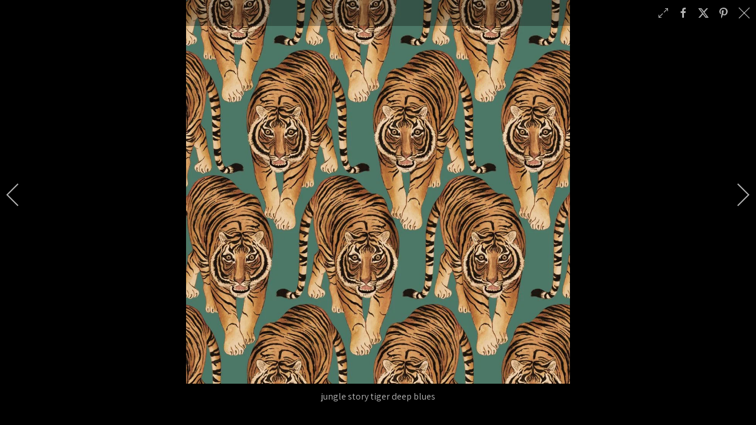

--- FILE ---
content_type: text/html; charset=utf-8
request_url: https://emilyziz.com/print-catalogue/jungle-story?i=jungle-story-tiger-deep-blues
body_size: 24190
content:

<!DOCTYPE html>
<html xmlns="http://www.w3.org/1999/xhtml" class="j6" xml:lang="en-gb" lang="en-gb" dir="ltr">

<head>
  <script>
document.addEventListener("DOMContentLoaded", function () {
    var yearSpan = document.getElementById("current-year");
    if (yearSpan) {
        yearSpan.textContent = new Date().getFullYear();
    }
});

document.addEventListener('DOMContentLoaded', function () {
    document.querySelectorAll('.acm-gallery .link-mask[title]').forEach(link => {
        link.removeAttribute('title');
    });
});


</script>
  <meta charset="utf-8">
	<meta name="description" content="{module id='641'}">
	<meta name="generator" content="Joomla! - Open Source Content Management">
	<title>jungle story tiger deep blues</title>
	<link href="/images/Emily-Ziz.png" rel="shortcut icon" type="image/vnd.microsoft.icon">
<link href="/media/com_igallery/css/lib-42.css?5a11f2" rel="stylesheet">
	<link href="/media/com_igallery/css/ignitegallery-42.css?5a11f2" rel="stylesheet">
	<link href="/plugins/system/t4/themes/base/vendors/font-awesome5/css/all.min.css?5a11f2" rel="stylesheet">
	<link href="/plugins/system/t4/themes/base/vendors/font-awesome/css/font-awesome.min.css?5a11f2" rel="stylesheet">
	<link href="/templates/ja_purity_iv/js/owl-carousel/owl.carousel.min.css?5a11f2" rel="stylesheet">
	<link href="/templates/ja_purity_iv/js/aos/style.css?5a11f2" rel="stylesheet">
	<link href="/media/vendor/awesomplete/css/awesomplete.css?1.1.7" rel="stylesheet">
	<link href="/media/vendor/joomla-custom-elements/css/joomla-alert.min.css?0.4.1" rel="stylesheet">
	<link href="https://fonts.googleapis.com/css?family=Assistant" rel="stylesheet">
	<link href="/templates/ja_purity_iv/css/template.css?93e2ccbdca79b3ba337d9b8cfe70a708" rel="stylesheet">
	<link href="/media/t4/css/185.css?fb0d447ede97df40e24a365d3c8dd62a" rel="stylesheet">
	<link href="/templates/ja_purity_iv/local/css/custom.css?b066bc94bdeff5246db6212e8e591369" rel="stylesheet">
<script src="/media/vendor/jquery/js/jquery.min.js?3.7.1"></script>
	<script src="/templates/ja_purity_iv/js/imagesloaded.pkgd.min.js?5a11f2"></script>
	<script src="/media/com_igallery/js/lib-42.js?5a11f2"></script>
	<script src="/media/com_igallery/js/ignitegallery-42.js?5a11f2"></script>
	<script src="/media/vendor/jquery/js/jquery-noconflict.min.js?3.7.1"></script>
	<script src="/media/vendor/jquery-migrate/js/jquery-migrate.min.js?3.5.2"></script>
	<script src="/templates/ja_purity_iv/js/owl-carousel/owl.carousel.min.js?5a11f2"></script>
	<script src="/templates/ja_purity_iv/js/aos/script.js?5a11f2"></script>
	<script src="/templates/ja_purity_iv/js/jquery.cookie.js?5a11f2"></script>
	<script src="/templates/ja_purity_iv/js/isotope.pkgd.min.js?5a11f2"></script>
	<script type="application/json" class="joomla-script-options new">{"joomla.jtext":{"MOD_FINDER_SEARCH_VALUE":"Search &hellip;","COM_FINDER_SEARCH_FORM_LIST_LABEL":"Search Results","JLIB_JS_AJAX_ERROR_OTHER":"An error has occurred while fetching the JSON data: HTTP %s status code.","JLIB_JS_AJAX_ERROR_PARSE":"A parse error has occurred while processing the following JSON data:<br><code style=\"color:inherit;white-space:pre-wrap;padding:0;margin:0;border:0;background:inherit;\">%s<\/code>","ERROR":"Error","MESSAGE":"Message","NOTICE":"Notice","WARNING":"Warning","JCLOSE":"Close","JOK":"OK","JOPEN":"Open"},"finder-search":{"url":"\/component\/finder\/?task=suggestions.suggest&format=json&tmpl=component&Itemid=101"},"system.paths":{"root":"","rootFull":"https:\/\/emilyziz.com\/","base":"","baseFull":"https:\/\/emilyziz.com\/"},"csrf.token":"2e471fb8dd8fa6379f4fbd21cec6b906"}</script>
	<script src="/media/system/js/core.min.js?a3d8f8"></script>
	<script src="/media/vendor/awesomplete/js/awesomplete.min.js?1.1.7" defer></script>
	<script src="/media/com_finder/js/finder.min.js?755761" type="module"></script>
	<script src="/media/system/js/messages.min.js?9a4811" type="module"></script>
	<script src="/media/vendor/bootstrap/js/dropdown.min.js?5.3.8" type="module"></script>
	<script src="/media/vendor/bootstrap/js/collapse.min.js?5.3.8" type="module"></script>
	<script src="/templates/ja_purity_iv/js/template.js"></script>
	<script src="/plugins/system/t4/themes/base/js/base.js?5a11f2"></script>
	<script src="/plugins/system/t4/themes/base/js/megamenu.js"></script>
	<meta property="og:title" content="jungle story tiger deep blues" />
	<meta property="og:description" content="{module id='641'}" />
	<meta property="og:image" content="https://emilyziz.com/images/igallery/resized/33301-33400/jungle-story-tiger-deep-blues-33371-999999-999999-80.jpg" />
	<meta property="og:image:width" content="1000" />
	<meta property="og:image:height" content="1000" />


  <!--[if lt IE 9]>
    <script src="/media/jui/js/html5.js"></script>
  <![endif]-->
  <meta name="viewport"  content="width=device-width, initial-scale=1, maximum-scale=1, user-scalable=yes"/>
  <style  type="text/css">
    @-webkit-viewport   { width: device-width; }
    @-moz-viewport      { width: device-width; }
    @-ms-viewport       { width: device-width; }
    @-o-viewport        { width: device-width; }
    @viewport           { width: device-width; }
  </style>
  <meta name="HandheldFriendly" content="true"/>
  <meta name="apple-mobile-web-app-capable" content="YES"/>
  <!-- //META FOR IOS & HANDHELD -->
  
</head>

<body class="site-default navigation-default theme-default layout-default nav-breakpoint-lg com_igallery view-category item-232 loaded-bs5 light-active" data-jver="6" jadark-cookie-id="jadark-86d4f06b0debec1ff191c8ab2ad9e9c1">
  
  
  <main>
    <div class="t4-wrapper">
      <div class="t4-content">
        <div class="t4-content-inner">
          
<div id="t4-topbar" class="t4-section  t4-topbar">
<div class="t4-section-inner container"><div class="t4-row row">
<div class="t4-col empty-module col-sm col-md-7">


<div class="custom"  >
	</div>

</div>
<div class="t4-col smart-search col-sm col-md-3">

<search>
    <form class="mod-finder js-finder-searchform form-search" action="/search" method="get" aria-label="search">
        <label for="mod-finder-searchword673" class="visually-hidden finder">Search</label><input type="text" name="q" id="mod-finder-searchword673" class="js-finder-search-query form-control" value="" placeholder="Search &hellip;">
                            </form>
</search>

</div>
<div class="t4-col social-icons col-sm col-md-2">


<div class="custom"  >
	<a target="_blank" href="https://www.instagram.com/emilyziz/" title="Instagram" rel="noopener"><i class="fa fa-instagram fa-2x" style="font-size: 1.3em; line-height:1.8em"></i></a>
<a target="_blank" href="https://www.pinterest.com.au/emilyziz/boards/" title="Pinterest" rel="noopener"><i class="fa fa-pinterest fa-2x" style="font-size: 1.3em; line-height:1.8em"></i></a>
<a target="_blank" href="https://au.linkedin.com/company/emilyziz" title="Linkedin" rel="noopener"><i class="fa fa-linkedin fa-2x" style="font-size: 1.3em; line-height:1.8em"></i></a></div>

</div>
</div></div>
</div>

<div id="t4-header" class="t4-section  t4-header  t4-sticky"><!-- HEADER BLOCK -->
<header class="header-block header-block-2">
  <div class="container-xxl">
    <div class="header-wrap d-flex align-items-center justify-content-between collapse-static">
      <div class="navbar-brand logo-image logo-control">
    <a href="https://emilyziz.com/" title="Emilyziz">
            <span class="d-light d-block d-sm-none">
        <img class="logo-img-sm" src="/images/Emily-Ziz.png" alt="Emilyziz" />
      </span>

            	
          <span class="d-light">
        <img class="logo-img" width="110" height="110" src="/images/Emily-Ziz.png" alt="Emilyziz" />
      </span>

          
    </a>
  </div>


      <div class="t4-navbar mx-auto collapse-static">
        
<nav class="navbar navbar-expand-lg">
<button class="navbar-toggler" type="button" data-bs-toggle="collapse" data-bs-target="#t4-megamenu-mainmenu" aria-controls="t4-megamenu-mainmenu" aria-expanded="false" aria-label="Toggle navigation" style="display: none;">
    <i class="fa fa-bars toggle-bars"></i>
</button>
	<div id="t4-megamenu-mainmenu" class="t4-megamenu collapse navbar-collapse slide animate" data-duration="400">

<ul class="nav navbar-nav level0"  itemscope="itemscope" itemtype="http://www.schema.org/SiteNavigationElement">
<li class="nav-item default" data-id="101" data-level="1"><a href="/" itemprop="url" class="nav-link"><span itemprop="name"><span class="menu-item-title">Home</span></span></a></li><li class="nav-item dropdown parent" data-id="711" data-level="1"><a itemprop="url" href="javascript:;" class="nav-header  nav-link dropdown-toggle"  role = "button" aria-haspopup = "true" aria-expanded = "false">
	<span itemprop="name"><span class="menu-item-title">Products</span></span>
	<i class="item-caret"></i></a>
<div class="dropdown-menu level1" data-bs-popper="static"><div class="dropdown-menu-inner"><ul><li class="nav-item dropdown dropright dropend parent" data-id="712" data-level="2"><a itemprop="url" href="javascript:;" class="nav-header  dropdown-item dropdown-toggle"  role = "button" aria-haspopup = "true" aria-expanded = "false">
	<span itemprop="name"><span class="menu-item-title">Design Catalogue</span></span>
	<i class="item-caret"></i></a>
<div class="dropdown-menu level2" data-bs-popper="static"><div class="dropdown-menu-inner"><ul><li class="nav-item current active" data-id="713" data-level="3"><a href="/print-catalogue" itemprop="url" class=" dropdown-item"><span itemprop="name"><span class="menu-item-title">Main Print Catalogue</span></span></a></li><li class="nav-item" data-id="820" data-level="3"><a href="/design-catalogue/new-collections" itemprop="url" class=" dropdown-item"><span itemprop="name"><span class="menu-item-title">New Collections</span></span></a></li><li class="nav-item" data-id="716" data-level="3"><a href="/products/design-catalogue/additional-pattern-options" itemprop="url" class="dropdown-item"><span itemprop="name"><span class="menu-item-title">Additional Pattern Options</span></span></a></li><li class="nav-item" data-id="717" data-level="3"><a href="/products/design-catalogue/indigenous-designs" itemprop="url" class="dropdown-item"><span itemprop="name"><span class="menu-item-title">Indigenous Designs</span></span></a></li><li class="nav-item" data-id="817" data-level="3"><a href="/design-catalogue/australian-designs" itemprop="url" class=" dropdown-item"><span itemprop="name"><span class="menu-item-title">Australian Designs</span></span></a></li><li class="nav-item" data-id="718" data-level="3"><a href="/products/design-catalogue/murals-and-large-scale-patterns" itemprop="url" class="dropdown-item"><span itemprop="name"><span class="menu-item-title">Murals and Large Scale Patterns</span></span></a></li><li class="nav-item" data-id="714" data-level="3"><a href="/print-catalogue/style" itemprop="url" class=" dropdown-item"><span itemprop="name"><span class="menu-item-title">Browse By Style</span></span></a></li><li class="nav-item" data-id="715" data-level="3"><a href="/print-catalogue/colour" itemprop="url" class=" dropdown-item"><span itemprop="name"><span class="menu-item-title">Browse By Colour</span></span></a></li><li class="nav-item" data-id="766" data-level="3"><a href="/products/print-your-custom-designs" itemprop="url" class=" dropdown-item"><span itemprop="name"><span class="menu-item-title">Custom Designs</span></span></a></li></ul></div></div></li><li class="nav-item divider dropdown dropright dropend parent" data-id="720" data-level="2"><span class="separator  dropdown-item dropdown-toggle"  itemprop="name"  role="button"  aria-haspopup="true" aria-expanded="false">
	<span itemprop="name"><span class="menu-item-title">Fabrics</span></span>
	<i class="item-caret"></i></span>
<div class="dropdown-menu level2" data-bs-popper="static"><div class="dropdown-menu-inner"><ul><li class="nav-item" data-id="719" data-level="3"><a href="/products/fabrics/all-fabrics" itemprop="url" class="dropdown-item"><span itemprop="name"><span class="menu-item-title">All Fabrics</span></span></a></li><li class="nav-item" data-id="721" data-level="3"><a href="/products/fabrics/upholstery-fabrics" itemprop="url" class="dropdown-item"><span itemprop="name"><span class="menu-item-title">Upholstery Fabrics</span></span></a></li><li class="nav-item" data-id="722" data-level="3"><a href="/products/fabrics/waterproof-upholstery-fabrics" itemprop="url" class="dropdown-item"><span itemprop="name"><span class="menu-item-title">Waterproof Upholstery Fabrics</span></span></a></li><li class="nav-item" data-id="723" data-level="3"><a href="/products/fabrics/drapery-fabrics" itemprop="url" class="dropdown-item"><span itemprop="name"><span class="menu-item-title">Drapery Fabrics</span></span></a></li><li class="nav-item" data-id="724" data-level="3"><a href="/products/fabrics/bedspread-fabrics" itemprop="url" class="dropdown-item"><span itemprop="name"><span class="menu-item-title">Bedspread Fabrics</span></span></a></li><li class="nav-item" data-id="725" data-level="3"><a href="/products/fabrics/indoor-outdoor-fabrics" itemprop="url" class="dropdown-item"><span itemprop="name"><span class="menu-item-title">Indoor Outdoor Fabrics</span></span></a></li><li class="nav-item" data-id="726" data-level="3"><a href="/products/fabrics/acoustic-fabrics" itemprop="url" class="dropdown-item"><span itemprop="name"><span class="menu-item-title">Acoustic Fabrics</span></span></a></li><li class="nav-item" data-id="727" data-level="3"><a href="/products/fabrics/roller-blind-fabrics" itemprop="url" class="dropdown-item"><span itemprop="name"><span class="menu-item-title">Roller Blind Fabrics</span></span></a></li><li class="nav-item" data-id="728" data-level="3"><a href="/products/fabrics/shower-curtain-fabric" itemprop="url" class="dropdown-item"><span itemprop="name"><span class="menu-item-title">Shower Curtain Fabric</span></span></a></li></ul></div></div></li><li class="nav-item divider dropdown dropright dropend parent" data-id="730" data-level="2"><span class="separator  dropdown-item dropdown-toggle"  itemprop="name"  role="button"  aria-haspopup="true" aria-expanded="false">
	<span itemprop="name"><span class="menu-item-title">Wallcoverings and Window Films</span></span>
	<i class="item-caret"></i></span>
<div class="dropdown-menu level2" data-bs-popper="static"><div class="dropdown-menu-inner"><ul><li class="nav-item" data-id="731" data-level="3"><a href="/products/wallcoverings-and-window-films/all-wallcoverings-and-window-films" itemprop="url" class="dropdown-item"><span itemprop="name"><span class="menu-item-title">All Wallcoverings and Window Films</span></span></a></li><li class="nav-item" data-id="732" data-level="3"><a href="/products/wallcoverings-and-window-films/wallpaper-and-wall-vinyl-films" itemprop="url" class="dropdown-item"><span itemprop="name"><span class="menu-item-title">Wallpaper and Wall Vinyl Films</span></span></a></li><li class="nav-item" data-id="733" data-level="3"><a href="/products/wallcoverings-and-window-films/window-films-and-frosting" itemprop="url" class="dropdown-item"><span itemprop="name"><span class="menu-item-title">Window Films and Frosting</span></span></a></li><li class="nav-item" data-id="734" data-level="3"><a href="/products/wallcoverings-and-window-films/metallic-wallcoverings" itemprop="url" class="dropdown-item"><span itemprop="name"><span class="menu-item-title">Metallic Wallcoverings</span></span></a></li><li class="nav-item" data-id="735" data-level="3"><a href="/products/wallcoverings-and-window-films/magnetic-wallcoverings" itemprop="url" class="dropdown-item"><span itemprop="name"><span class="menu-item-title">Magnetic Wallcoverings</span></span></a></li><li class="nav-item" data-id="736" data-level="3"><a href="/products/design-catalogue/murals-and-large-scale-patterns" itemprop="url" class=" dropdown-item"><span itemprop="name"><span class="menu-item-title">Wall Murals</span></span></a></li></ul></div></div></li><li class="nav-item dropdown dropright dropend parent" data-id="737" data-level="2"><a href="/products/acoustic-products" itemprop="url" class="dropdown-item dropdown-toggle" role="button" aria-haspopup="true" aria-expanded="false" data-bs-toggle=""><span itemprop="name"><span class="menu-item-title">Acoustic Products</span></span><i class="item-caret"></i></a><div class="dropdown-menu level2" data-bs-popper="static"><div class="dropdown-menu-inner"><ul><li class="nav-item" data-id="738" data-level="3"><a href="/products/acoustic-products/acoustic-fabrics" itemprop="url" class="dropdown-item"><span itemprop="name"><span class="menu-item-title">Acoustic Fabrics</span></span></a></li><li class="nav-item" data-id="765" data-level="3"><a href="/products/acoustic-products/acoustic-panels-and-pinboards" itemprop="url" class="dropdown-item"><span itemprop="name"><span class="menu-item-title">Acoustic Panels and Pinboards</span></span></a></li></ul></div></div></li><li class="nav-item" data-id="739" data-level="2"><a href="/products/printed-solid-finishes" itemprop="url" class="dropdown-item"><span itemprop="name"><span class="menu-item-title">Printed Solid Finishes</span></span></a></li><li class="nav-item" data-id="740" data-level="2"><a href="/products/rugs-and-carpets" itemprop="url" class="dropdown-item"><span itemprop="name"><span class="menu-item-title">Rugs and Carpets</span></span></a></li><li class="nav-item" data-id="741" data-level="2"><a href="/products/cushions" itemprop="url" class="dropdown-item"><span itemprop="name"><span class="menu-item-title">Cushions</span></span></a></li><li class="nav-item" data-id="764" data-level="2"><a href="/products/framed-wall-art" itemprop="url" class="dropdown-item"><span itemprop="name"><span class="menu-item-title">Framed Wall Art</span></span></a></li><li class="nav-item" data-id="742" data-level="2"><a href="/products/print-your-custom-designs" itemprop="url" class="dropdown-item"><span itemprop="name"><span class="menu-item-title">Print Your Custom Designs</span></span></a></li><li class="nav-item" data-id="243" data-level="2"><a href="/leather" itemprop="url" class="dropdown-item"><span itemprop="name"><span class="menu-item-title">Leather</span></span></a></li><li class="nav-item" data-id="744" data-level="2"><a href="/products/felt-products" itemprop="url" class="dropdown-item"><span itemprop="name"><span class="menu-item-title">Felt Products</span></span></a></li><li class="nav-item" data-id="745" data-level="2"><a href="/lighting" itemprop="url" class=" dropdown-item"><span itemprop="name"><span class="menu-item-title">Lighting</span></span></a></li></ul></div></div></li><li class="nav-item divider dropdown parent" data-id="746" data-level="1"><span class="separator  nav-link dropdown-toggle"  itemprop="name"  role="button"  aria-haspopup="true" aria-expanded="false">
	<span itemprop="name"><span class="menu-item-title">Design Catalogue</span></span>
	<i class="item-caret"></i></span>
<div class="dropdown-menu level1" data-bs-popper="static"><div class="dropdown-menu-inner"><ul><li class="nav-item current active" data-id="747" data-level="2"><a href="/print-catalogue" itemprop="url" class=" dropdown-item"><span itemprop="name"><span class="menu-item-title">Main Print Catalogue</span></span></a></li><li class="nav-item" data-id="819" data-level="2"><a href="/design-catalogue/new-collections" itemprop="url" class="dropdown-item"><span itemprop="name"><span class="menu-item-title">New Collections</span></span></a></li><li class="nav-item" data-id="748" data-level="2"><a href="/products/design-catalogue/additional-pattern-options" itemprop="url" class=" dropdown-item"><span itemprop="name"><span class="menu-item-title">Additional Pattern Options</span></span></a></li><li class="nav-item" data-id="760" data-level="2"><a href="/products/design-catalogue/indigenous-designs" itemprop="url" class=" dropdown-item"><span itemprop="name"><span class="menu-item-title">Indigenous Designs</span></span></a></li><li class="nav-item" data-id="801" data-level="2"><a href="/design-catalogue/australian-designs" itemprop="url" class="dropdown-item"><span itemprop="name"><span class="menu-item-title">Australian Designs</span></span></a></li><li class="nav-item" data-id="814" data-level="2"><a href="/products/design-catalogue/murals-and-large-scale-patterns" itemprop="url" class=" dropdown-item"><span itemprop="name"><span class="menu-item-title">Murals and Large Scale Patterns</span></span></a></li><li class="nav-item" data-id="815" data-level="2"><a href="/print-catalogue/style" itemprop="url" class=" dropdown-item"><span itemprop="name"><span class="menu-item-title">Browse By Style</span></span></a></li><li class="nav-item" data-id="816" data-level="2"><a href="/print-catalogue/colour" itemprop="url" class=" dropdown-item"><span itemprop="name"><span class="menu-item-title">Browse By Colour</span></span></a></li><li class="nav-item" data-id="749" data-level="2"><a href="/products/print-your-custom-designs" itemprop="url" class=" dropdown-item"><span itemprop="name"><span class="menu-item-title">Print Your Custom Designs</span></span></a></li></ul></div></div></li><li class="nav-item divider dropdown parent" data-id="750" data-level="1"><span class="separator  nav-link dropdown-toggle"  itemprop="name"  role="button"  aria-haspopup="true" aria-expanded="false">
	<span itemprop="name"><span class="menu-item-title">Resources</span></span>
	<i class="item-caret"></i></span>
<div class="dropdown-menu level1" data-bs-popper="static"><div class="dropdown-menu-inner"><ul><li class="nav-item divider dropdown dropright dropend parent" data-id="751" data-level="2"><span class="separator  dropdown-item dropdown-toggle"  itemprop="name"  role="button"  aria-haspopup="true" aria-expanded="false">
	<span itemprop="name"><span class="menu-item-title">Certification</span></span>
	<i class="item-caret"></i></span>
<div class="dropdown-menu level2" data-bs-popper="static"><div class="dropdown-menu-inner"><ul><li class="nav-item divider dropdown dropright dropend parent" data-id="752" data-level="3"><span class="separator  dropdown-item dropdown-toggle"  itemprop="name"  role="button"  aria-haspopup="true" aria-expanded="false">
	<span itemprop="name"><span class="menu-item-title">Flammability Reports</span></span>
	<i class="item-caret"></i></span>
<div class="dropdown-menu level3" data-bs-popper="static"><div class="dropdown-menu-inner"><ul><li class="nav-item" data-id="753" data-level="4"><a href="/resources-main/certification/flammability-reports/fabrics" itemprop="url" class="dropdown-item"><span itemprop="name"><span class="menu-item-title">Fabrics</span></span></a></li><li class="nav-item" data-id="754" data-level="4"><a href="/resources-main/certification/flammability-reports/wallcoverings-and-window-films" itemprop="url" class="dropdown-item"><span itemprop="name"><span class="menu-item-title">Wallcoverings and Window Films</span></span></a></li><li class="nav-item" data-id="755" data-level="4"><a href="/resources-main/certification/flammability-reports/rugs-and-carpets" itemprop="url" class="dropdown-item"><span itemprop="name"><span class="menu-item-title">Rugs and Carpets</span></span></a></li></ul></div></div></li></ul></div></div></li><li class="nav-item divider dropdown dropright dropend parent" data-id="761" data-level="2"><span class="separator  dropdown-item dropdown-toggle"  itemprop="name"  role="button"  aria-haspopup="true" aria-expanded="false">
	<span itemprop="name"><span class="menu-item-title">Care and Maintenance</span></span>
	<i class="item-caret"></i></span>
<div class="dropdown-menu level2" data-bs-popper="static"><div class="dropdown-menu-inner"><ul><li class="nav-item" data-id="762" data-level="3"><a href="/resources-main/care-and-maintenance/fabrics" itemprop="url" class="dropdown-item"><span itemprop="name"><span class="menu-item-title">Fabrics</span></span></a></li><li class="nav-item" data-id="763" data-level="3"><a href="/resources-main/care-and-maintenance/wallcoverings" itemprop="url" class="dropdown-item"><span itemprop="name"><span class="menu-item-title">Wallcoverings</span></span></a></li><li class="nav-item" data-id="768" data-level="3"><a href="/resources-main/care-and-maintenance/acoustic-products" itemprop="url" class="dropdown-item"><span itemprop="name"><span class="menu-item-title">Acoustic Products</span></span></a></li><li class="nav-item" data-id="769" data-level="3"><a href="/resources-main/care-and-maintenance/rugs-and-carpets" itemprop="url" class="dropdown-item"><span itemprop="name"><span class="menu-item-title">Rugs and Carpets</span></span></a></li></ul></div></div></li><li class="nav-item divider dropdown dropright dropend parent" data-id="770" data-level="2"><span class="separator  dropdown-item dropdown-toggle"  itemprop="name"  role="button"  aria-haspopup="true" aria-expanded="false">
	<span itemprop="name"><span class="menu-item-title">Installation Guidelines</span></span>
	<i class="item-caret"></i></span>
<div class="dropdown-menu level2" data-bs-popper="static"><div class="dropdown-menu-inner"><ul><li class="nav-item" data-id="776" data-level="3"><a href="/resources-main/installation-guidelines/wallcoverings-and-window-films" itemprop="url" class="dropdown-item"><span itemprop="name"><span class="menu-item-title">Wallcoverings and Window Films</span></span></a></li><li class="nav-item" data-id="777" data-level="3"><a href="/resources-main/installation-guidelines/acoustic-panels" itemprop="url" class="dropdown-item"><span itemprop="name"><span class="menu-item-title">Acoustic Panels</span></span></a></li></ul></div></div></li><li class="nav-item divider dropdown dropright dropend parent" data-id="771" data-level="2"><span class="separator  dropdown-item dropdown-toggle"  itemprop="name"  role="button"  aria-haspopup="true" aria-expanded="false">
	<span itemprop="name"><span class="menu-item-title">Catalogues and Brochures</span></span>
	<i class="item-caret"></i></span>
<div class="dropdown-menu level2" data-bs-popper="static"><div class="dropdown-menu-inner"><ul><li class="nav-item" data-id="778" data-level="3"><a href="/products/acoustic-products" itemprop="url" class=" dropdown-item"><span itemprop="name"><span class="menu-item-title">Acoustic Products</span></span></a></li><li class="nav-item" data-id="779" data-level="3"><a href="/products/cushions" itemprop="url" class=" dropdown-item"><span itemprop="name"><span class="menu-item-title">Cushions</span></span></a></li><li class="nav-item" data-id="780" data-level="3"><a href="/products/fabrics/all-fabrics" itemprop="url" class=" dropdown-item"><span itemprop="name"><span class="menu-item-title">Fabric Substrates</span></span></a></li><li class="nav-item" data-id="781" data-level="3"><a href="/products/rugs-and-carpets" itemprop="url" class=" dropdown-item"><span itemprop="name"><span class="menu-item-title">Rugs and Carpets</span></span></a></li><li class="nav-item" data-id="782" data-level="3"><a href="/products/printed-solid-finishes" itemprop="url" class=" dropdown-item"><span itemprop="name"><span class="menu-item-title">Solid Finishes</span></span></a></li><li class="nav-item" data-id="783" data-level="3"><a href="/products/wallcoverings-and-window-films/all-wallcoverings-and-window-films" itemprop="url" class=" dropdown-item"><span itemprop="name"><span class="menu-item-title">Wallcoverings and Window Films</span></span></a></li></ul></div></div></li><li class="nav-item" data-id="784" data-level="2"><a href="/moodboards-and-design-inspiration" itemprop="url" class="dropdown-item"><span itemprop="name"><span class="menu-item-title">Moodboards and Design Inspiration</span></span></a></li><li class="nav-item" data-id="785" data-level="2"><a href="/past-project-highlights" itemprop="url" class="dropdown-item"><span itemprop="name"><span class="menu-item-title">Past Project Highlights</span></span></a></li><li class="nav-item" data-id="786" data-level="2"><a href="/resources-main/brochures-and-case-studies" itemprop="url" class="dropdown-item"><span itemprop="name"><span class="menu-item-title">Brochures and Case Studies</span></span></a></li><li class="nav-item divider dropdown dropright dropend parent" data-id="772" data-level="2"><span class="separator  dropdown-item dropdown-toggle"  itemprop="name"  role="button"  aria-haspopup="true" aria-expanded="false">
	<span itemprop="name"><span class="menu-item-title">Miscellaneous</span></span>
	<i class="item-caret"></i></span>
<div class="dropdown-menu level2" data-bs-popper="static"><div class="dropdown-menu-inner"><ul><li class="nav-item" data-id="787" data-level="3"><a href="/resources-main/miscellaneous/warranties" itemprop="url" class="dropdown-item"><span itemprop="name"><span class="menu-item-title">Warranties</span></span></a></li><li class="nav-item" data-id="788" data-level="3"><a href="/resources-main/miscellaneous/price-lists" itemprop="url" class="dropdown-item"><span itemprop="name"><span class="menu-item-title">Price Lists</span></span></a></li></ul></div></div></li></ul></div></div></li><li class="nav-item divider dropdown parent" data-id="767" data-level="1"><span class="separator  nav-link dropdown-toggle"  itemprop="name"  role="button"  aria-haspopup="true" aria-expanded="false">
	<span itemprop="name"><span class="menu-item-title">INDUSTRIES</span></span>
	<i class="item-caret"></i></span>
<div class="dropdown-menu level1" data-bs-popper="static"><div class="dropdown-menu-inner"><ul><li class="nav-item" data-id="773" data-level="2"><a href="/industries/hospitality-and-leisure" itemprop="url" class="dropdown-item"><span itemprop="name"><span class="menu-item-title">Hospitality and Leisure</span></span></a></li><li class="nav-item" data-id="774" data-level="2"><a href="/industries/healthcare-and-aged-care" itemprop="url" class="dropdown-item"><span itemprop="name"><span class="menu-item-title">Healthcare and Aged Care</span></span></a></li><li class="nav-item" data-id="775" data-level="2"><a href="/industries/retail" itemprop="url" class="dropdown-item"><span itemprop="name"><span class="menu-item-title">Retail</span></span></a></li><li class="nav-item" data-id="758" data-level="2"><a href="/industries/workspace" itemprop="url" class="dropdown-item"><span itemprop="name"><span class="menu-item-title">Workspace</span></span></a></li><li class="nav-item" data-id="759" data-level="2"><a href="/industries/education" itemprop="url" class="dropdown-item"><span itemprop="name"><span class="menu-item-title">Education</span></span></a></li><li class="nav-item" data-id="799" data-level="2"><a href="/industries/hotels" itemprop="url" class="dropdown-item"><span itemprop="name"><span class="menu-item-title">Hotels</span></span></a></li><li class="nav-item" data-id="800" data-level="2"><a href="/industries/residential" itemprop="url" class="dropdown-item"><span itemprop="name"><span class="menu-item-title">Residential</span></span></a></li></ul></div></div></li><li class="nav-item" data-id="705" data-level="1"><a href="/news" itemprop="url" class="nav-link"><span itemprop="name"><span class="menu-item-title">News</span></span></a></li><li class="nav-item" data-id="240" data-level="1"><a href="/contact-us" itemprop="url" class="nav-link"><span itemprop="name"><span class="menu-item-title">Contact</span></span></a></li></ul></div>
</nav>

      </div>

      <div class="t4-header-r d-flex align-items-center">
        
        <nav class="navbar-expand-lg">
    <button class="navbar-toggler" type="button" data-bs-toggle="collapse" data-bs-target="#t4-megamenu-mainmenu" aria-controls="t4-megamenu-mainmenu" aria-expanded="false" aria-label="Toggle navigation">
        <i class="fa fa-bars toggle-bars"></i>
    </button>
</nav>
        
      </div>
    </div>
  </div>
</header>
<!-- // HEADER BLOCK --></div>





<div id="t4-main-body" class="t4-section  t4-main-body">
<div class="t4-section-inner container"><div id="system-message-container" aria-live="polite"></div>
<div id="gallery-scope-373" class="igui-scope ig-main-scope-wrapper profile-1 ig-notphone" data-vref="5.3"
>

    
    <h2 class="igallery_title">Jungle Story | Girija Kulkarni</h2>



    
<div class="ig-category-description">
    <!-- START: Modules Anywhere -->

<div class="custom"  >
	<p><span style="font-size: 22pt; color: #000000;">HOW IT WORKS?</span></p>
<p><span style="font-size: 18px;"></span></p>
<p><br><span style="color: #000000;"><strong>STEP 1</strong> - Select your design/s from the Print Catalogue below. If none of these designs are suitable, visit our <a href="/products/design-catalogue/additional-pattern-options" target="_blank">Pattern Library</a>. Alternatively, <a href="/contact-us" target="_blank">contact us</a> to discuss your <a href="/products/print-your-custom-designs" target="_blank">custom design</a> requirements.</span></p>
<p><span style="color: #000000;"><strong>STEP 2</strong> - Select which substrate you would like us to print the design/s onto:</span></p>
<ul>
<li><span><a href="/products/fabrics/all-fabrics" target="_blank">Fabrics</a></span></li>
<li><span><a href="/products/wallcoverings-and-window-films/all-wallcoverings-and-window-films" target="_blank">Wallcoverings and Glazing Solutions</a></span></li>
<li><span><a href="/products/printed-solid-finishes" target="_blank">Printed Solid Finishes</a></span></li>
<li><a href="/products/acoustic-products" target="_blank"><span>Acoustic Solutions</span></a></li>
<li><span><a href="/products/rugs-and-carpets" target="_blank">Rugs and Carpets</a></span></li>
<li><a href="/products/cushions" target="_blank"><span>Ready Made Cushions</span></a></li>
<li><span><a href="/products/framed-wall-art" target="_blank">Framed Wall Art</a></span></li>
</ul>
<p><span><span style="color: #000000;"><strong><br>STEP 3</strong> - Do you need to customise the&nbsp;</span> <a href="/images/downloads/Emily-ziz-Colour-Palette-new.pdf" target="_blank">colour/s</a> <span style="color: #000000;">within your selected designs? If yes, review our&nbsp;</span> <a href="/images/downloads/Emily-ziz-Colour-Palette-new.pdf" target="_blank">colour palette</a> <span style="color: #000000;">and then&nbsp;</span> <a href="/contact-us" target="_blank">contact</a> <span style="color: #000000;">your sales rep to discuss your requirements. Should you require specific colours that are not available on the&nbsp;</span> <a href="/images/downloads/Emily-ziz-Colour-Palette-new.pdf" target="_blank">standard colour palette</a>, <span style="color: #000000;">we can work with you to create your unique colour requirements. If you need to customise the scale of the design, or the pattern itself, please&nbsp;</span> <a href="/contact-us" target="_blank">contact us</a> <span style="color: #000000;">to discuss this.</span></span></p>
<p><span><span style="color: #000000;"><strong>STEP 4</strong> - Do you need a sample? If yes,</span> <a href="/contact-us" target="_blank">contact</a> <span style="color: #000000;">your sales rep or&nbsp;</span> <a href="mailto:info@emilyziz.com?subject=Website%20Enquiry">info@emilyziz.com</a> <span style="color: #000000;">with your requests.</span></span></p>
<p><span style="color: #000000;">Please note that all images of our print collections are digital renders and are provided for design concepts and layout references only. They should not be relied on as an accurate representation of print resolution, colour or scale. The images supplied may also only be a subsection of the overall design. Clients should always work with us directly to obtain a printed sample and/ or discuss design, scale and colour requirements.</span></p>
<p><span style="color: #000000; font-style: italic;"><strong>Important note</strong>: All "concept" images presented on the website are intended to supply some guidance and inspiration as to how the standard designs can be adjusted and customised in both scale and colour. When requesting a sample or placing an order, everything will be supplied at the standard scale, unless otherwise requested. Please contact us to discuss non standard requests, so that we can assist you accordingly.</span></p>
<p>&nbsp;</p>
<p>&nbsp;</p>
</div>
<!-- END: Modules Anywhere -->
    
    
    
    
</div>




    <div data-igui-grid id="ig-gallery-wrapper-373" class="ig-gallery-wrapper igui-align-center igui-grid-collapse"
         data-ig-uniqueid="373"
         data-ig-basehref=""
         data-ig-basehref-long="https://emilyziz.com/"
         data-ig-collecthits="0"
         data-ig-lbox-autoplay=""
         data-ig-disable-rightclick="0"
         data-ig-showhash="hash"
         data-ig-show-main-image="0"
         data-ig-phone="0"
         data-ig-lbox-view="0"
         data-ig-gdpr="0"
         data-ig-ismac="1"
                          >

    
    
            
        
            
        <div
            class="ig-slideshow igui-inline igui-width-48-48 igui-position-relative igui-visible-toggle igui-light"
            data-ig-fade="fade"
            data-ig-transition-duration="50"
            data-ig-ratio="1500:1500"
            data-ig-autoplay="0"
            data-ig-infinite="1"
            data-ig-interval="3000"
            data-ig-max-height="1500"
            data-ig-show-main="0"
            data-ig-preload-main="1"
            style="display:none;"        >

        <div style="max-width:1500px; position:relative;">

            <ul class="igui-slideshow-items ig-slideshow-matchheight"
                data-ig-lightbox="1"
                data-ig-lightbox-fade="fade"
                data-ig-lightbox-transition-duration="50"
                data-ig-lightbox-fullscreen="show-icon"
                data-ig-lightbox-interval="3000"
                data-ig-lightbox-infinite="1"
                >
            
                
                                                
                
                
                <li class="ig-slideshow-item "
                    data-ig-imageid="33478"
                    data-ig-imagehash="jungle-story-concept-office-wallpaper"
                    data-ig-image-link=""
                    data-ig-link-new="1"
                                                            >

                    
                
                                                                                        
                                                                    	                                                                    <div class="ig-lightbox-description-content" style="display:none;"><div class="ig-des-filename">jungle story concept office wallpaper</div></div>
                    
                    
                    <a class="ig-lightbox-link" style="display:none;" href="/images/igallery/resized/33401-33500/jungle-story-concept-office-wallpaper-33478-999999-999999-80.jpg" data-ig-imageid="33478" >jungle story concept office wallpaper</a>

                                                            <a class="ig-lightbox-image-url" style="display:none;" href="https://emilyziz.com/print-catalogue/jungle-story?i=jungle-story-concept-office-wallpaper">jungle story concept office wallpaper</a>
                                        <div class="ig-slideshow-item-inner-lboxon igui-margin-remove">


                
                    
                            <img class="ig-slideshow-image igui-margin-remove-bottom ig-slideshow-lazy" data-ig-lazy-src="/images/igallery/resized/33401-33500/jungle-story-concept-office-wallpaper-33478-999999-999999-80.jpg" title="jungle story concept office wallpaper" alt="jungle story concept office wallpaper"/>

                                                        <div class="ig-lbox-open-icon igui-overlay igui-position-bottom-right"><span data-igui-icon="icon: zoom-in-custom; ratio: 1.3"></span></div>
                            
                            
                                                        	                                                                                
                    
                    </div>

                </li>
            
                
                                                
                
                
                <li class="ig-slideshow-item "
                    data-ig-imageid="33476"
                    data-ig-imagehash="jungle-story-concept-bathroom-wallpaper"
                    data-ig-image-link=""
                    data-ig-link-new="1"
                                                            >

                    
                
                                                                                        
                                                                    	                                                                    <div class="ig-lightbox-description-content" style="display:none;"><div class="ig-des-filename">jungle story concept bathroom wallpaper</div></div>
                    
                    
                    <a class="ig-lightbox-link" style="display:none;" href="/images/igallery/resized/33401-33500/jungle-story-concept-bathroom-wallpaper-33476-999999-999999-80.jpg" data-ig-imageid="33476" >jungle story concept bathroom wallpaper</a>

                                                            <a class="ig-lightbox-image-url" style="display:none;" href="https://emilyziz.com/print-catalogue/jungle-story?i=jungle-story-concept-bathroom-wallpaper">jungle story concept bathroom wallpaper</a>
                                        <div class="ig-slideshow-item-inner-lboxon igui-margin-remove">


                
                    
                            <img class="ig-slideshow-image igui-margin-remove-bottom ig-slideshow-lazy" data-ig-lazy-src="/images/igallery/resized/33401-33500/jungle-story-concept-bathroom-wallpaper-33476-999999-999999-80.jpg" title="jungle story concept bathroom wallpaper" alt="jungle story concept bathroom wallpaper"/>

                                                        <div class="ig-lbox-open-icon igui-overlay igui-position-bottom-right"><span data-igui-icon="icon: zoom-in-custom; ratio: 1.3"></span></div>
                            
                            
                                                        	                                                                                
                    
                    </div>

                </li>
            
                
                                                
                
                
                <li class="ig-slideshow-item "
                    data-ig-imageid="33480"
                    data-ig-imagehash="jungle-story-concept-wallpaper-upholstery-and-carpet"
                    data-ig-image-link=""
                    data-ig-link-new="1"
                                                            >

                    
                
                                                                                        
                                                                    	                                                                    <div class="ig-lightbox-description-content" style="display:none;"><div class="ig-des-filename">jungle story concept wallpaper upholstery and carpet</div></div>
                    
                    
                    <a class="ig-lightbox-link" style="display:none;" href="/images/igallery/resized/33401-33500/jungle-story-concept-wallpaper-upholstery-and-carpet-33480-999999-999999-80.jpg" data-ig-imageid="33480" >jungle story concept wallpaper upholstery and carpet</a>

                                                            <a class="ig-lightbox-image-url" style="display:none;" href="https://emilyziz.com/print-catalogue/jungle-story?i=jungle-story-concept-wallpaper-upholstery-and-carpet">jungle story concept wallpaper upholstery and carpet</a>
                                        <div class="ig-slideshow-item-inner-lboxon igui-margin-remove">


                
                    
                            <img class="ig-slideshow-image igui-margin-remove-bottom ig-slideshow-lazy" data-ig-lazy-src="/images/igallery/resized/33401-33500/jungle-story-concept-wallpaper-upholstery-and-carpet-33480-999999-999999-80.jpg" title="jungle story concept wallpaper upholstery and carpet" alt="jungle story concept wallpaper upholstery and carpet"/>

                                                        <div class="ig-lbox-open-icon igui-overlay igui-position-bottom-right"><span data-igui-icon="icon: zoom-in-custom; ratio: 1.3"></span></div>
                            
                            
                                                        	                                                                                
                    
                    </div>

                </li>
            
                
                                                
                
                
                <li class="ig-slideshow-item "
                    data-ig-imageid="33479"
                    data-ig-imagehash="jungle-story-concept-wallpaper"
                    data-ig-image-link=""
                    data-ig-link-new="1"
                                                            >

                    
                
                                                                                        
                                                                    	                                                                    <div class="ig-lightbox-description-content" style="display:none;"><div class="ig-des-filename">jungle story concept wallpaper</div></div>
                    
                    
                    <a class="ig-lightbox-link" style="display:none;" href="/images/igallery/resized/33401-33500/jungle-story-concept-wallpaper-33479-999999-999999-80.jpg" data-ig-imageid="33479" >jungle story concept wallpaper</a>

                                                            <a class="ig-lightbox-image-url" style="display:none;" href="https://emilyziz.com/print-catalogue/jungle-story?i=jungle-story-concept-wallpaper">jungle story concept wallpaper</a>
                                        <div class="ig-slideshow-item-inner-lboxon igui-margin-remove">


                
                    
                            <img class="ig-slideshow-image igui-margin-remove-bottom ig-slideshow-lazy" data-ig-lazy-src="/images/igallery/resized/33401-33500/jungle-story-concept-wallpaper-33479-999999-999999-80.jpg" title="jungle story concept wallpaper" alt="jungle story concept wallpaper"/>

                                                        <div class="ig-lbox-open-icon igui-overlay igui-position-bottom-right"><span data-igui-icon="icon: zoom-in-custom; ratio: 1.3"></span></div>
                            
                            
                                                        	                                                                                
                    
                    </div>

                </li>
            
                
                                                
                
                
                <li class="ig-slideshow-item "
                    data-ig-imageid="33477"
                    data-ig-imagehash="jungle-story-concept-ottoman-upholstery"
                    data-ig-image-link=""
                    data-ig-link-new="1"
                                                            >

                    
                
                                                                                        
                                                                    	                                                                    <div class="ig-lightbox-description-content" style="display:none;"><div class="ig-des-filename">jungle story concept ottoman upholstery</div></div>
                    
                    
                    <a class="ig-lightbox-link" style="display:none;" href="/images/igallery/resized/33401-33500/jungle-story-concept-ottoman-upholstery-33477-999999-999999-80.jpg" data-ig-imageid="33477" >jungle story concept ottoman upholstery</a>

                                                            <a class="ig-lightbox-image-url" style="display:none;" href="https://emilyziz.com/print-catalogue/jungle-story?i=jungle-story-concept-ottoman-upholstery">jungle story concept ottoman upholstery</a>
                                        <div class="ig-slideshow-item-inner-lboxon igui-margin-remove">


                
                    
                            <img class="ig-slideshow-image igui-margin-remove-bottom ig-slideshow-lazy" data-ig-lazy-src="/images/igallery/resized/33401-33500/jungle-story-concept-ottoman-upholstery-33477-999999-999999-80.jpg" title="jungle story concept ottoman upholstery" alt="jungle story concept ottoman upholstery"/>

                                                        <div class="ig-lbox-open-icon igui-overlay igui-position-bottom-right"><span data-igui-icon="icon: zoom-in-custom; ratio: 1.3"></span></div>
                            
                            
                                                        	                                                                                
                    
                    </div>

                </li>
            
                
                                                
                
                
                <li class="ig-slideshow-item "
                    data-ig-imageid="33375"
                    data-ig-imagehash="jungle-story-tiger-mural-grey"
                    data-ig-image-link=""
                    data-ig-link-new="1"
                                                            >

                    
                
                                                                                        
                                                                    	                                                                    <div class="ig-lightbox-description-content" style="display:none;"><div class="ig-des-filename">jungle story tiger mural grey</div></div>
                    
                    
                    <a class="ig-lightbox-link" style="display:none;" href="/images/igallery/resized/33301-33400/jungle-story-tiger-mural-grey-33375-999999-999999-80.jpg" data-ig-imageid="33375" >jungle story tiger mural grey</a>

                                                            <a class="ig-lightbox-image-url" style="display:none;" href="https://emilyziz.com/print-catalogue/jungle-story?i=jungle-story-tiger-mural-grey">jungle story tiger mural grey</a>
                                        <div class="ig-slideshow-item-inner-lboxon igui-margin-remove">


                
                    
                            <img class="ig-slideshow-image igui-margin-remove-bottom ig-slideshow-lazy" data-ig-lazy-src="/images/igallery/resized/33301-33400/jungle-story-tiger-mural-grey-33375-999999-999999-80.jpg" title="jungle story tiger mural grey" alt="jungle story tiger mural grey"/>

                                                        <div class="ig-lbox-open-icon igui-overlay igui-position-bottom-right"><span data-igui-icon="icon: zoom-in-custom; ratio: 1.3"></span></div>
                            
                            
                                                        	                                                                                
                    
                    </div>

                </li>
            
                
                                                
                
                
                <li class="ig-slideshow-item "
                    data-ig-imageid="33376"
                    data-ig-imagehash="jungle-story-tiger-mural-black"
                    data-ig-image-link=""
                    data-ig-link-new="1"
                                                            >

                    
                
                                                                                        
                                                                    	                                                                    <div class="ig-lightbox-description-content" style="display:none;"><div class="ig-des-filename">jungle story tiger mural black</div></div>
                    
                    
                    <a class="ig-lightbox-link" style="display:none;" href="/images/igallery/resized/33301-33400/jungle-story-tiger-mural-black-33376-999999-999999-80.jpg" data-ig-imageid="33376" >jungle story tiger mural black</a>

                                                            <a class="ig-lightbox-image-url" style="display:none;" href="https://emilyziz.com/print-catalogue/jungle-story?i=jungle-story-tiger-mural-black">jungle story tiger mural black</a>
                                        <div class="ig-slideshow-item-inner-lboxon igui-margin-remove">


                
                    
                            <img class="ig-slideshow-image igui-margin-remove-bottom ig-slideshow-lazy" data-ig-lazy-src="/images/igallery/resized/33301-33400/jungle-story-tiger-mural-black-33376-999999-999999-80.jpg" title="jungle story tiger mural black" alt="jungle story tiger mural black"/>

                                                        <div class="ig-lbox-open-icon igui-overlay igui-position-bottom-right"><span data-igui-icon="icon: zoom-in-custom; ratio: 1.3"></span></div>
                            
                            
                                                        	                                                                                
                    
                    </div>

                </li>
            
                
                                                
                
                
                <li class="ig-slideshow-item "
                    data-ig-imageid="33377"
                    data-ig-imagehash="jungle-story-tiger-mural-night-time"
                    data-ig-image-link=""
                    data-ig-link-new="1"
                                                            >

                    
                
                                                                                        
                                                                    	                                                                    <div class="ig-lightbox-description-content" style="display:none;"><div class="ig-des-filename">jungle story tiger mural night time</div></div>
                    
                    
                    <a class="ig-lightbox-link" style="display:none;" href="/images/igallery/resized/33301-33400/jungle-story-tiger-mural-night-time-33377-999999-999999-80.jpg" data-ig-imageid="33377" >jungle story tiger mural night time</a>

                                                            <a class="ig-lightbox-image-url" style="display:none;" href="https://emilyziz.com/print-catalogue/jungle-story?i=jungle-story-tiger-mural-night-time">jungle story tiger mural night time</a>
                                        <div class="ig-slideshow-item-inner-lboxon igui-margin-remove">


                
                    
                            <img class="ig-slideshow-image igui-margin-remove-bottom ig-slideshow-lazy" data-ig-lazy-src="/images/igallery/resized/33301-33400/jungle-story-tiger-mural-night-time-33377-999999-999999-80.jpg" title="jungle story tiger mural night time" alt="jungle story tiger mural night time"/>

                                                        <div class="ig-lbox-open-icon igui-overlay igui-position-bottom-right"><span data-igui-icon="icon: zoom-in-custom; ratio: 1.3"></span></div>
                            
                            
                                                        	                                                                                
                    
                    </div>

                </li>
            
                
                                                
                
                
                <li class="ig-slideshow-item ig-first-active"
                    data-ig-imageid="33371"
                    data-ig-imagehash="jungle-story-tiger-deep-blues"
                    data-ig-image-link=""
                    data-ig-link-new="1"
                                                            >

                    
                
                                                                                        
                                                                    	                                                                    <div class="ig-lightbox-description-content" style="display:none;"><div class="ig-des-filename">jungle story tiger deep blues</div></div>
                    
                    
                    <a class="ig-lightbox-link" style="display:none;" href="/images/igallery/resized/33301-33400/jungle-story-tiger-deep-blues-33371-999999-999999-80.jpg" data-ig-imageid="33371" >jungle story tiger deep blues</a>

                                                            <a class="ig-lightbox-image-url" style="display:none;" href="https://emilyziz.com/print-catalogue/jungle-story?i=jungle-story-tiger-deep-blues">jungle story tiger deep blues</a>
                                        <div class="ig-slideshow-item-inner-lboxon igui-margin-remove">


                
                    
                            <img class="ig-slideshow-image igui-margin-remove-bottom ig-slideshow-lazy" data-ig-lazy-src="/images/igallery/resized/33301-33400/jungle-story-tiger-deep-blues-33371-999999-999999-80.jpg" title="jungle story tiger deep blues" alt="jungle story tiger deep blues"/>

                                                        <div class="ig-lbox-open-icon igui-overlay igui-position-bottom-right"><span data-igui-icon="icon: zoom-in-custom; ratio: 1.3"></span></div>
                            
                            
                                                        	                                                                                
                    
                    </div>

                </li>
            
                
                                                
                
                
                <li class="ig-slideshow-item "
                    data-ig-imageid="33372"
                    data-ig-imagehash="jungle-story-tiger-purple"
                    data-ig-image-link=""
                    data-ig-link-new="1"
                                                            >

                    
                
                                                                                        
                                                                    	                                                                    <div class="ig-lightbox-description-content" style="display:none;"><div class="ig-des-filename">jungle story tiger purple</div></div>
                    
                    
                    <a class="ig-lightbox-link" style="display:none;" href="/images/igallery/resized/33301-33400/jungle-story-tiger-purple-33372-999999-999999-80.jpg" data-ig-imageid="33372" >jungle story tiger purple</a>

                                                            <a class="ig-lightbox-image-url" style="display:none;" href="https://emilyziz.com/print-catalogue/jungle-story?i=jungle-story-tiger-purple">jungle story tiger purple</a>
                                        <div class="ig-slideshow-item-inner-lboxon igui-margin-remove">


                
                    
                            <img class="ig-slideshow-image igui-margin-remove-bottom ig-slideshow-lazy" data-ig-lazy-src="/images/igallery/resized/33301-33400/jungle-story-tiger-purple-33372-999999-999999-80.jpg" title="jungle story tiger purple" alt="jungle story tiger purple"/>

                                                        <div class="ig-lbox-open-icon igui-overlay igui-position-bottom-right"><span data-igui-icon="icon: zoom-in-custom; ratio: 1.3"></span></div>
                            
                            
                                                        	                                                                                
                    
                    </div>

                </li>
            
                
                                                
                
                
                <li class="ig-slideshow-item "
                    data-ig-imageid="33373"
                    data-ig-imagehash="jungle-story-tiger-greens"
                    data-ig-image-link=""
                    data-ig-link-new="1"
                                                            >

                    
                
                                                                                        
                                                                    	                                                                    <div class="ig-lightbox-description-content" style="display:none;"><div class="ig-des-filename">jungle story tiger greens</div></div>
                    
                    
                    <a class="ig-lightbox-link" style="display:none;" href="/images/igallery/resized/33301-33400/jungle-story-tiger-greens-33373-999999-999999-80.jpg" data-ig-imageid="33373" >jungle story tiger greens</a>

                                                            <a class="ig-lightbox-image-url" style="display:none;" href="https://emilyziz.com/print-catalogue/jungle-story?i=jungle-story-tiger-greens">jungle story tiger greens</a>
                                        <div class="ig-slideshow-item-inner-lboxon igui-margin-remove">


                
                    
                            <img class="ig-slideshow-image igui-margin-remove-bottom ig-slideshow-lazy" data-ig-lazy-src="/images/igallery/resized/33301-33400/jungle-story-tiger-greens-33373-999999-999999-80.jpg" title="jungle story tiger greens" alt="jungle story tiger greens"/>

                                                        <div class="ig-lbox-open-icon igui-overlay igui-position-bottom-right"><span data-igui-icon="icon: zoom-in-custom; ratio: 1.3"></span></div>
                            
                            
                                                        	                                                                                
                    
                    </div>

                </li>
            
                
                                                
                
                
                <li class="ig-slideshow-item "
                    data-ig-imageid="33374"
                    data-ig-imagehash="jungle-story-tiger-sepia"
                    data-ig-image-link=""
                    data-ig-link-new="1"
                                                            >

                    
                
                                                                                        
                                                                    	                                                                    <div class="ig-lightbox-description-content" style="display:none;"><div class="ig-des-filename">jungle story tiger sepia</div></div>
                    
                    
                    <a class="ig-lightbox-link" style="display:none;" href="/images/igallery/resized/33301-33400/jungle-story-tiger-sepia-33374-999999-999999-80.jpg" data-ig-imageid="33374" >jungle story tiger sepia</a>

                                                            <a class="ig-lightbox-image-url" style="display:none;" href="https://emilyziz.com/print-catalogue/jungle-story?i=jungle-story-tiger-sepia">jungle story tiger sepia</a>
                                        <div class="ig-slideshow-item-inner-lboxon igui-margin-remove">


                
                    
                            <img class="ig-slideshow-image igui-margin-remove-bottom ig-slideshow-lazy" data-ig-lazy-src="/images/igallery/resized/33301-33400/jungle-story-tiger-sepia-33374-999999-999999-80.jpg" title="jungle story tiger sepia" alt="jungle story tiger sepia"/>

                                                        <div class="ig-lbox-open-icon igui-overlay igui-position-bottom-right"><span data-igui-icon="icon: zoom-in-custom; ratio: 1.3"></span></div>
                            
                            
                                                        	                                                                                
                    
                    </div>

                </li>
            
                
                                                
                
                
                <li class="ig-slideshow-item "
                    data-ig-imageid="33450"
                    data-ig-imagehash="jungle-story-tiger-print-deep-blues"
                    data-ig-image-link=""
                    data-ig-link-new="1"
                                                            >

                    
                
                                                                                        
                                                                    	                                                                    <div class="ig-lightbox-description-content" style="display:none;"><div class="ig-des-filename">jungle story tiger print deep blues</div></div>
                    
                    
                    <a class="ig-lightbox-link" style="display:none;" href="/images/igallery/resized/33401-33500/jungle-story-tiger-print-deep-blues-33450-999999-999999-80.jpg" data-ig-imageid="33450" >jungle story tiger print deep blues</a>

                                                            <a class="ig-lightbox-image-url" style="display:none;" href="https://emilyziz.com/print-catalogue/jungle-story?i=jungle-story-tiger-print-deep-blues">jungle story tiger print deep blues</a>
                                        <div class="ig-slideshow-item-inner-lboxon igui-margin-remove">


                
                    
                            <img class="ig-slideshow-image igui-margin-remove-bottom ig-slideshow-lazy" data-ig-lazy-src="/images/igallery/resized/33401-33500/jungle-story-tiger-print-deep-blues-33450-999999-999999-80.jpg" title="jungle story tiger print deep blues" alt="jungle story tiger print deep blues"/>

                                                        <div class="ig-lbox-open-icon igui-overlay igui-position-bottom-right"><span data-igui-icon="icon: zoom-in-custom; ratio: 1.3"></span></div>
                            
                            
                                                        	                                                                                
                    
                    </div>

                </li>
            
                
                                                
                
                
                <li class="ig-slideshow-item "
                    data-ig-imageid="33451"
                    data-ig-imagehash="jungle-story-tiger-print-purple"
                    data-ig-image-link=""
                    data-ig-link-new="1"
                                                            >

                    
                
                                                                                        
                                                                    	                                                                    <div class="ig-lightbox-description-content" style="display:none;"><div class="ig-des-filename">jungle story tiger print purple</div></div>
                    
                    
                    <a class="ig-lightbox-link" style="display:none;" href="/images/igallery/resized/33401-33500/jungle-story-tiger-print-purple-33451-999999-999999-80.jpg" data-ig-imageid="33451" >jungle story tiger print purple</a>

                                                            <a class="ig-lightbox-image-url" style="display:none;" href="https://emilyziz.com/print-catalogue/jungle-story?i=jungle-story-tiger-print-purple">jungle story tiger print purple</a>
                                        <div class="ig-slideshow-item-inner-lboxon igui-margin-remove">


                
                    
                            <img class="ig-slideshow-image igui-margin-remove-bottom ig-slideshow-lazy" data-ig-lazy-src="/images/igallery/resized/33401-33500/jungle-story-tiger-print-purple-33451-999999-999999-80.jpg" title="jungle story tiger print purple" alt="jungle story tiger print purple"/>

                                                        <div class="ig-lbox-open-icon igui-overlay igui-position-bottom-right"><span data-igui-icon="icon: zoom-in-custom; ratio: 1.3"></span></div>
                            
                            
                                                        	                                                                                
                    
                    </div>

                </li>
            
                
                                                
                
                
                <li class="ig-slideshow-item "
                    data-ig-imageid="33452"
                    data-ig-imagehash="jungle-story-tiger-print-greens"
                    data-ig-image-link=""
                    data-ig-link-new="1"
                                                            >

                    
                
                                                                                        
                                                                    	                                                                    <div class="ig-lightbox-description-content" style="display:none;"><div class="ig-des-filename">jungle story tiger print greens</div></div>
                    
                    
                    <a class="ig-lightbox-link" style="display:none;" href="/images/igallery/resized/33401-33500/jungle-story-tiger-print-greens-33452-999999-999999-80.jpg" data-ig-imageid="33452" >jungle story tiger print greens</a>

                                                            <a class="ig-lightbox-image-url" style="display:none;" href="https://emilyziz.com/print-catalogue/jungle-story?i=jungle-story-tiger-print-greens">jungle story tiger print greens</a>
                                        <div class="ig-slideshow-item-inner-lboxon igui-margin-remove">


                
                    
                            <img class="ig-slideshow-image igui-margin-remove-bottom ig-slideshow-lazy" data-ig-lazy-src="/images/igallery/resized/33401-33500/jungle-story-tiger-print-greens-33452-999999-999999-80.jpg" title="jungle story tiger print greens" alt="jungle story tiger print greens"/>

                                                        <div class="ig-lbox-open-icon igui-overlay igui-position-bottom-right"><span data-igui-icon="icon: zoom-in-custom; ratio: 1.3"></span></div>
                            
                            
                                                        	                                                                                
                    
                    </div>

                </li>
            
                
                                                
                
                
                <li class="ig-slideshow-item "
                    data-ig-imageid="33449"
                    data-ig-imagehash="jungle-story-tiger-print-sepia"
                    data-ig-image-link=""
                    data-ig-link-new="1"
                                                            >

                    
                
                                                                                        
                                                                    	                                                                    <div class="ig-lightbox-description-content" style="display:none;"><div class="ig-des-filename">jungle story tiger print sepia</div></div>
                    
                    
                    <a class="ig-lightbox-link" style="display:none;" href="/images/igallery/resized/33401-33500/jungle-story-tiger-print-sepia-33449-999999-999999-80.jpg" data-ig-imageid="33449" >jungle story tiger print sepia</a>

                                                            <a class="ig-lightbox-image-url" style="display:none;" href="https://emilyziz.com/print-catalogue/jungle-story?i=jungle-story-tiger-print-sepia">jungle story tiger print sepia</a>
                                        <div class="ig-slideshow-item-inner-lboxon igui-margin-remove">


                
                    
                            <img class="ig-slideshow-image igui-margin-remove-bottom ig-slideshow-lazy" data-ig-lazy-src="/images/igallery/resized/33401-33500/jungle-story-tiger-print-sepia-33449-999999-999999-80.jpg" title="jungle story tiger print sepia" alt="jungle story tiger print sepia"/>

                                                        <div class="ig-lbox-open-icon igui-overlay igui-position-bottom-right"><span data-igui-icon="icon: zoom-in-custom; ratio: 1.3"></span></div>
                            
                            
                                                        	                                                                                
                    
                    </div>

                </li>
            
                
                                                
                
                
                <li class="ig-slideshow-item "
                    data-ig-imageid="33379"
                    data-ig-imagehash="jungle-story-peacock-deep-blues-"
                    data-ig-image-link=""
                    data-ig-link-new="1"
                                                            >

                    
                
                                                                                        
                                                                    	                                                                    <div class="ig-lightbox-description-content" style="display:none;"><div class="ig-des-filename">jungle story peacock deep blues </div></div>
                    
                    
                    <a class="ig-lightbox-link" style="display:none;" href="/images/igallery/resized/33301-33400/jungle-story-peacock-deep-blues--33379-999999-999999-80.jpg" data-ig-imageid="33379" >jungle story peacock deep blues </a>

                                                            <a class="ig-lightbox-image-url" style="display:none;" href="https://emilyziz.com/print-catalogue/jungle-story?i=jungle-story-peacock-deep-blues-">jungle story peacock deep blues </a>
                                        <div class="ig-slideshow-item-inner-lboxon igui-margin-remove">


                
                    
                            <img class="ig-slideshow-image igui-margin-remove-bottom ig-slideshow-lazy" data-ig-lazy-src="/images/igallery/resized/33301-33400/jungle-story-peacock-deep-blues--33379-999999-999999-80.jpg" title="jungle story peacock deep blues " alt="jungle story peacock deep blues "/>

                                                        <div class="ig-lbox-open-icon igui-overlay igui-position-bottom-right"><span data-igui-icon="icon: zoom-in-custom; ratio: 1.3"></span></div>
                            
                            
                                                        	                                                                                
                    
                    </div>

                </li>
            
                
                                                
                
                
                <li class="ig-slideshow-item "
                    data-ig-imageid="33381"
                    data-ig-imagehash="jungle-story-peacock-purple"
                    data-ig-image-link=""
                    data-ig-link-new="1"
                                                            >

                    
                
                                                                                        
                                                                    	                                                                    <div class="ig-lightbox-description-content" style="display:none;"><div class="ig-des-filename">jungle story peacock purple</div></div>
                    
                    
                    <a class="ig-lightbox-link" style="display:none;" href="/images/igallery/resized/33301-33400/jungle-story-peacock-purple-33381-999999-999999-80.jpg" data-ig-imageid="33381" >jungle story peacock purple</a>

                                                            <a class="ig-lightbox-image-url" style="display:none;" href="https://emilyziz.com/print-catalogue/jungle-story?i=jungle-story-peacock-purple">jungle story peacock purple</a>
                                        <div class="ig-slideshow-item-inner-lboxon igui-margin-remove">


                
                    
                            <img class="ig-slideshow-image igui-margin-remove-bottom ig-slideshow-lazy" data-ig-lazy-src="/images/igallery/resized/33301-33400/jungle-story-peacock-purple-33381-999999-999999-80.jpg" title="jungle story peacock purple" alt="jungle story peacock purple"/>

                                                        <div class="ig-lbox-open-icon igui-overlay igui-position-bottom-right"><span data-igui-icon="icon: zoom-in-custom; ratio: 1.3"></span></div>
                            
                            
                                                        	                                                                                
                    
                    </div>

                </li>
            
                
                                                
                
                
                <li class="ig-slideshow-item "
                    data-ig-imageid="33380"
                    data-ig-imagehash="jungle-story-peacock-greens"
                    data-ig-image-link=""
                    data-ig-link-new="1"
                                                            >

                    
                
                                                                                        
                                                                    	                                                                    <div class="ig-lightbox-description-content" style="display:none;"><div class="ig-des-filename">jungle story peacock greens</div></div>
                    
                    
                    <a class="ig-lightbox-link" style="display:none;" href="/images/igallery/resized/33301-33400/jungle-story-peacock-greens-33380-999999-999999-80.jpg" data-ig-imageid="33380" >jungle story peacock greens</a>

                                                            <a class="ig-lightbox-image-url" style="display:none;" href="https://emilyziz.com/print-catalogue/jungle-story?i=jungle-story-peacock-greens">jungle story peacock greens</a>
                                        <div class="ig-slideshow-item-inner-lboxon igui-margin-remove">


                
                    
                            <img class="ig-slideshow-image igui-margin-remove-bottom ig-slideshow-lazy" data-ig-lazy-src="/images/igallery/resized/33301-33400/jungle-story-peacock-greens-33380-999999-999999-80.jpg" title="jungle story peacock greens" alt="jungle story peacock greens"/>

                                                        <div class="ig-lbox-open-icon igui-overlay igui-position-bottom-right"><span data-igui-icon="icon: zoom-in-custom; ratio: 1.3"></span></div>
                            
                            
                                                        	                                                                                
                    
                    </div>

                </li>
            
                
                                                
                
                
                <li class="ig-slideshow-item "
                    data-ig-imageid="33378"
                    data-ig-imagehash="jungle-story-peacock-sepia"
                    data-ig-image-link=""
                    data-ig-link-new="1"
                                                            >

                    
                
                                                                                        
                                                                    	                                                                    <div class="ig-lightbox-description-content" style="display:none;"><div class="ig-des-filename">jungle story peacock sepia</div></div>
                    
                    
                    <a class="ig-lightbox-link" style="display:none;" href="/images/igallery/resized/33301-33400/jungle-story-peacock-sepia-33378-999999-999999-80.jpg" data-ig-imageid="33378" >jungle story peacock sepia</a>

                                                            <a class="ig-lightbox-image-url" style="display:none;" href="https://emilyziz.com/print-catalogue/jungle-story?i=jungle-story-peacock-sepia">jungle story peacock sepia</a>
                                        <div class="ig-slideshow-item-inner-lboxon igui-margin-remove">


                
                    
                            <img class="ig-slideshow-image igui-margin-remove-bottom ig-slideshow-lazy" data-ig-lazy-src="/images/igallery/resized/33301-33400/jungle-story-peacock-sepia-33378-999999-999999-80.jpg" title="jungle story peacock sepia" alt="jungle story peacock sepia"/>

                                                        <div class="ig-lbox-open-icon igui-overlay igui-position-bottom-right"><span data-igui-icon="icon: zoom-in-custom; ratio: 1.3"></span></div>
                            
                            
                                                        	                                                                                
                    
                    </div>

                </li>
            
                
                                                
                
                
                <li class="ig-slideshow-item "
                    data-ig-imageid="33385"
                    data-ig-imagehash="jungle-story-trees-deep-blues"
                    data-ig-image-link=""
                    data-ig-link-new="1"
                                                            >

                    
                
                                                                                        
                                                                    	                                                                    <div class="ig-lightbox-description-content" style="display:none;"><div class="ig-des-filename">jungle story trees deep blues</div></div>
                    
                    
                    <a class="ig-lightbox-link" style="display:none;" href="/images/igallery/resized/33301-33400/jungle-story-trees-deep-blues-33385-999999-999999-80.jpg" data-ig-imageid="33385" >jungle story trees deep blues</a>

                                                            <a class="ig-lightbox-image-url" style="display:none;" href="https://emilyziz.com/print-catalogue/jungle-story?i=jungle-story-trees-deep-blues">jungle story trees deep blues</a>
                                        <div class="ig-slideshow-item-inner-lboxon igui-margin-remove">


                
                    
                            <img class="ig-slideshow-image igui-margin-remove-bottom ig-slideshow-lazy" data-ig-lazy-src="/images/igallery/resized/33301-33400/jungle-story-trees-deep-blues-33385-999999-999999-80.jpg" title="jungle story trees deep blues" alt="jungle story trees deep blues"/>

                                                        <div class="ig-lbox-open-icon igui-overlay igui-position-bottom-right"><span data-igui-icon="icon: zoom-in-custom; ratio: 1.3"></span></div>
                            
                            
                                                        	                                                                                
                    
                    </div>

                </li>
            
                
                                                
                
                
                <li class="ig-slideshow-item "
                    data-ig-imageid="33382"
                    data-ig-imagehash="jungle-story-trees-purple"
                    data-ig-image-link=""
                    data-ig-link-new="1"
                                                            >

                    
                
                                                                                        
                                                                    	                                                                    <div class="ig-lightbox-description-content" style="display:none;"><div class="ig-des-filename">jungle story trees purple</div></div>
                    
                    
                    <a class="ig-lightbox-link" style="display:none;" href="/images/igallery/resized/33301-33400/jungle-story-trees-purple-33382-999999-999999-80.jpg" data-ig-imageid="33382" >jungle story trees purple</a>

                                                            <a class="ig-lightbox-image-url" style="display:none;" href="https://emilyziz.com/print-catalogue/jungle-story?i=jungle-story-trees-purple">jungle story trees purple</a>
                                        <div class="ig-slideshow-item-inner-lboxon igui-margin-remove">


                
                    
                            <img class="ig-slideshow-image igui-margin-remove-bottom ig-slideshow-lazy" data-ig-lazy-src="/images/igallery/resized/33301-33400/jungle-story-trees-purple-33382-999999-999999-80.jpg" title="jungle story trees purple" alt="jungle story trees purple"/>

                                                        <div class="ig-lbox-open-icon igui-overlay igui-position-bottom-right"><span data-igui-icon="icon: zoom-in-custom; ratio: 1.3"></span></div>
                            
                            
                                                        	                                                                                
                    
                    </div>

                </li>
            
                
                                                
                
                
                <li class="ig-slideshow-item "
                    data-ig-imageid="33384"
                    data-ig-imagehash="jungle-story-trees-greens"
                    data-ig-image-link=""
                    data-ig-link-new="1"
                                                            >

                    
                
                                                                                        
                                                                    	                                                                    <div class="ig-lightbox-description-content" style="display:none;"><div class="ig-des-filename">jungle story trees greens</div></div>
                    
                    
                    <a class="ig-lightbox-link" style="display:none;" href="/images/igallery/resized/33301-33400/jungle-story-trees-greens-33384-999999-999999-80.jpg" data-ig-imageid="33384" >jungle story trees greens</a>

                                                            <a class="ig-lightbox-image-url" style="display:none;" href="https://emilyziz.com/print-catalogue/jungle-story?i=jungle-story-trees-greens">jungle story trees greens</a>
                                        <div class="ig-slideshow-item-inner-lboxon igui-margin-remove">


                
                    
                            <img class="ig-slideshow-image igui-margin-remove-bottom ig-slideshow-lazy" data-ig-lazy-src="/images/igallery/resized/33301-33400/jungle-story-trees-greens-33384-999999-999999-80.jpg" title="jungle story trees greens" alt="jungle story trees greens"/>

                                                        <div class="ig-lbox-open-icon igui-overlay igui-position-bottom-right"><span data-igui-icon="icon: zoom-in-custom; ratio: 1.3"></span></div>
                            
                            
                                                        	                                                                                
                    
                    </div>

                </li>
            
                
                                                
                
                
                <li class="ig-slideshow-item "
                    data-ig-imageid="33383"
                    data-ig-imagehash="jungle-story-trees-sepia"
                    data-ig-image-link=""
                    data-ig-link-new="1"
                                                            >

                    
                
                                                                                        
                                                                    	                                                                    <div class="ig-lightbox-description-content" style="display:none;"><div class="ig-des-filename">jungle story trees sepia</div></div>
                    
                    
                    <a class="ig-lightbox-link" style="display:none;" href="/images/igallery/resized/33301-33400/jungle-story-trees-sepia-33383-999999-999999-80.jpg" data-ig-imageid="33383" >jungle story trees sepia</a>

                                                            <a class="ig-lightbox-image-url" style="display:none;" href="https://emilyziz.com/print-catalogue/jungle-story?i=jungle-story-trees-sepia">jungle story trees sepia</a>
                                        <div class="ig-slideshow-item-inner-lboxon igui-margin-remove">


                
                    
                            <img class="ig-slideshow-image igui-margin-remove-bottom ig-slideshow-lazy" data-ig-lazy-src="/images/igallery/resized/33301-33400/jungle-story-trees-sepia-33383-999999-999999-80.jpg" title="jungle story trees sepia" alt="jungle story trees sepia"/>

                                                        <div class="ig-lbox-open-icon igui-overlay igui-position-bottom-right"><span data-igui-icon="icon: zoom-in-custom; ratio: 1.3"></span></div>
                            
                            
                                                        	                                                                                
                    
                    </div>

                </li>
            
                
                                                
                
                
                <li class="ig-slideshow-item "
                    data-ig-imageid="33387"
                    data-ig-imagehash="jungle-story-jungle-story-deep-blues"
                    data-ig-image-link=""
                    data-ig-link-new="1"
                                                            >

                    
                
                                                                                        
                                                                    	                                                                    <div class="ig-lightbox-description-content" style="display:none;"><div class="ig-des-filename">jungle story jungle story deep blues</div></div>
                    
                    
                    <a class="ig-lightbox-link" style="display:none;" href="/images/igallery/resized/33301-33400/jungle-story-jungle-story-deep-blues-33387-999999-999999-80.jpg" data-ig-imageid="33387" >jungle story jungle story deep blues</a>

                                                            <a class="ig-lightbox-image-url" style="display:none;" href="https://emilyziz.com/print-catalogue/jungle-story?i=jungle-story-jungle-story-deep-blues">jungle story jungle story deep blues</a>
                                        <div class="ig-slideshow-item-inner-lboxon igui-margin-remove">


                
                    
                            <img class="ig-slideshow-image igui-margin-remove-bottom ig-slideshow-lazy" data-ig-lazy-src="/images/igallery/resized/33301-33400/jungle-story-jungle-story-deep-blues-33387-999999-999999-80.jpg" title="jungle story jungle story deep blues" alt="jungle story jungle story deep blues"/>

                                                        <div class="ig-lbox-open-icon igui-overlay igui-position-bottom-right"><span data-igui-icon="icon: zoom-in-custom; ratio: 1.3"></span></div>
                            
                            
                                                        	                                                                                
                    
                    </div>

                </li>
            
                
                                                
                
                
                <li class="ig-slideshow-item "
                    data-ig-imageid="33386"
                    data-ig-imagehash="jungle-story-jungle-story-purple"
                    data-ig-image-link=""
                    data-ig-link-new="1"
                                                            >

                    
                
                                                                                        
                                                                    	                                                                    <div class="ig-lightbox-description-content" style="display:none;"><div class="ig-des-filename">jungle story jungle story purple</div></div>
                    
                    
                    <a class="ig-lightbox-link" style="display:none;" href="/images/igallery/resized/33301-33400/jungle-story-jungle-story-purple-33386-999999-999999-80.jpg" data-ig-imageid="33386" >jungle story jungle story purple</a>

                                                            <a class="ig-lightbox-image-url" style="display:none;" href="https://emilyziz.com/print-catalogue/jungle-story?i=jungle-story-jungle-story-purple">jungle story jungle story purple</a>
                                        <div class="ig-slideshow-item-inner-lboxon igui-margin-remove">


                
                    
                            <img class="ig-slideshow-image igui-margin-remove-bottom ig-slideshow-lazy" data-ig-lazy-src="/images/igallery/resized/33301-33400/jungle-story-jungle-story-purple-33386-999999-999999-80.jpg" title="jungle story jungle story purple" alt="jungle story jungle story purple"/>

                                                        <div class="ig-lbox-open-icon igui-overlay igui-position-bottom-right"><span data-igui-icon="icon: zoom-in-custom; ratio: 1.3"></span></div>
                            
                            
                                                        	                                                                                
                    
                    </div>

                </li>
            
                
                                                
                
                
                <li class="ig-slideshow-item "
                    data-ig-imageid="33389"
                    data-ig-imagehash="jungle-story-jungle-story-sepia"
                    data-ig-image-link=""
                    data-ig-link-new="1"
                                                            >

                    
                
                                                                                        
                                                                    	                                                                    <div class="ig-lightbox-description-content" style="display:none;"><div class="ig-des-filename">jungle story jungle story sepia</div></div>
                    
                    
                    <a class="ig-lightbox-link" style="display:none;" href="/images/igallery/resized/33301-33400/jungle-story-jungle-story-sepia-33389-999999-999999-80.jpg" data-ig-imageid="33389" >jungle story jungle story sepia</a>

                                                            <a class="ig-lightbox-image-url" style="display:none;" href="https://emilyziz.com/print-catalogue/jungle-story?i=jungle-story-jungle-story-sepia">jungle story jungle story sepia</a>
                                        <div class="ig-slideshow-item-inner-lboxon igui-margin-remove">


                
                    
                            <img class="ig-slideshow-image igui-margin-remove-bottom ig-slideshow-lazy" data-ig-lazy-src="/images/igallery/resized/33301-33400/jungle-story-jungle-story-sepia-33389-999999-999999-80.jpg" title="jungle story jungle story sepia" alt="jungle story jungle story sepia"/>

                                                        <div class="ig-lbox-open-icon igui-overlay igui-position-bottom-right"><span data-igui-icon="icon: zoom-in-custom; ratio: 1.3"></span></div>
                            
                            
                                                        	                                                                                
                    
                    </div>

                </li>
            
                
                                                
                
                
                <li class="ig-slideshow-item "
                    data-ig-imageid="33388"
                    data-ig-imagehash="jungle-story-jungle-story-greens"
                    data-ig-image-link=""
                    data-ig-link-new="1"
                                                            >

                    
                
                                                                                        
                                                                    	                                                                    <div class="ig-lightbox-description-content" style="display:none;"><div class="ig-des-filename">jungle story jungle story greens</div></div>
                    
                    
                    <a class="ig-lightbox-link" style="display:none;" href="/images/igallery/resized/33301-33400/jungle-story-jungle-story-greens-33388-999999-999999-80.jpg" data-ig-imageid="33388" >jungle story jungle story greens</a>

                                                            <a class="ig-lightbox-image-url" style="display:none;" href="https://emilyziz.com/print-catalogue/jungle-story?i=jungle-story-jungle-story-greens">jungle story jungle story greens</a>
                                        <div class="ig-slideshow-item-inner-lboxon igui-margin-remove">


                
                    
                            <img class="ig-slideshow-image igui-margin-remove-bottom ig-slideshow-lazy" data-ig-lazy-src="/images/igallery/resized/33301-33400/jungle-story-jungle-story-greens-33388-999999-999999-80.jpg" title="jungle story jungle story greens" alt="jungle story jungle story greens"/>

                                                        <div class="ig-lbox-open-icon igui-overlay igui-position-bottom-right"><span data-igui-icon="icon: zoom-in-custom; ratio: 1.3"></span></div>
                            
                            
                                                        	                                                                                
                    
                    </div>

                </li>
            
                
                                                
                
                
                <li class="ig-slideshow-item "
                    data-ig-imageid="33394"
                    data-ig-imagehash="jungle-story-elephant-mural-grey"
                    data-ig-image-link=""
                    data-ig-link-new="1"
                                                            >

                    
                
                                                                                        
                                                                    	                                                                    <div class="ig-lightbox-description-content" style="display:none;"><div class="ig-des-filename">jungle story elephant mural grey</div></div>
                    
                    
                    <a class="ig-lightbox-link" style="display:none;" href="/images/igallery/resized/33301-33400/jungle-story-elephant-mural-grey-33394-999999-999999-80.jpg" data-ig-imageid="33394" >jungle story elephant mural grey</a>

                                                            <a class="ig-lightbox-image-url" style="display:none;" href="https://emilyziz.com/print-catalogue/jungle-story?i=jungle-story-elephant-mural-grey">jungle story elephant mural grey</a>
                                        <div class="ig-slideshow-item-inner-lboxon igui-margin-remove">


                
                    
                            <img class="ig-slideshow-image igui-margin-remove-bottom ig-slideshow-lazy" data-ig-lazy-src="/images/igallery/resized/33301-33400/jungle-story-elephant-mural-grey-33394-999999-999999-80.jpg" title="jungle story elephant mural grey" alt="jungle story elephant mural grey"/>

                                                        <div class="ig-lbox-open-icon igui-overlay igui-position-bottom-right"><span data-igui-icon="icon: zoom-in-custom; ratio: 1.3"></span></div>
                            
                            
                                                        	                                                                                
                    
                    </div>

                </li>
            
                
                                                
                
                
                <li class="ig-slideshow-item "
                    data-ig-imageid="33395"
                    data-ig-imagehash="jungle-story-elephant-mural-black"
                    data-ig-image-link=""
                    data-ig-link-new="1"
                                                            >

                    
                
                                                                                        
                                                                    	                                                                    <div class="ig-lightbox-description-content" style="display:none;"><div class="ig-des-filename">jungle story elephant mural black</div></div>
                    
                    
                    <a class="ig-lightbox-link" style="display:none;" href="/images/igallery/resized/33301-33400/jungle-story-elephant-mural-black-33395-999999-999999-80.jpg" data-ig-imageid="33395" >jungle story elephant mural black</a>

                                                            <a class="ig-lightbox-image-url" style="display:none;" href="https://emilyziz.com/print-catalogue/jungle-story?i=jungle-story-elephant-mural-black">jungle story elephant mural black</a>
                                        <div class="ig-slideshow-item-inner-lboxon igui-margin-remove">


                
                    
                            <img class="ig-slideshow-image igui-margin-remove-bottom ig-slideshow-lazy" data-ig-lazy-src="/images/igallery/resized/33301-33400/jungle-story-elephant-mural-black-33395-999999-999999-80.jpg" title="jungle story elephant mural black" alt="jungle story elephant mural black"/>

                                                        <div class="ig-lbox-open-icon igui-overlay igui-position-bottom-right"><span data-igui-icon="icon: zoom-in-custom; ratio: 1.3"></span></div>
                            
                            
                                                        	                                                                                
                    
                    </div>

                </li>
            
                
                                                
                
                
                <li class="ig-slideshow-item "
                    data-ig-imageid="33396"
                    data-ig-imagehash="jungle-story-elephant-mural-night-time"
                    data-ig-image-link=""
                    data-ig-link-new="1"
                                                            >

                    
                
                                                                                        
                                                                    	                                                                    <div class="ig-lightbox-description-content" style="display:none;"><div class="ig-des-filename">jungle story elephant mural night time</div></div>
                    
                    
                    <a class="ig-lightbox-link" style="display:none;" href="/images/igallery/resized/33301-33400/jungle-story-elephant-mural-night-time-33396-999999-999999-80.jpg" data-ig-imageid="33396" >jungle story elephant mural night time</a>

                                                            <a class="ig-lightbox-image-url" style="display:none;" href="https://emilyziz.com/print-catalogue/jungle-story?i=jungle-story-elephant-mural-night-time">jungle story elephant mural night time</a>
                                        <div class="ig-slideshow-item-inner-lboxon igui-margin-remove">


                
                    
                            <img class="ig-slideshow-image igui-margin-remove-bottom ig-slideshow-lazy" data-ig-lazy-src="/images/igallery/resized/33301-33400/jungle-story-elephant-mural-night-time-33396-999999-999999-80.jpg" title="jungle story elephant mural night time" alt="jungle story elephant mural night time"/>

                                                        <div class="ig-lbox-open-icon igui-overlay igui-position-bottom-right"><span data-igui-icon="icon: zoom-in-custom; ratio: 1.3"></span></div>
                            
                            
                                                        	                                                                                
                    
                    </div>

                </li>
            
                
                                                
                
                
                <li class="ig-slideshow-item "
                    data-ig-imageid="33393"
                    data-ig-imagehash="jungle-story-elephant-line-drawing-deep-blues"
                    data-ig-image-link=""
                    data-ig-link-new="1"
                                                            >

                    
                
                                                                                        
                                                                    	                                                                    <div class="ig-lightbox-description-content" style="display:none;"><div class="ig-des-filename">jungle story elephant line drawing deep blues</div></div>
                    
                    
                    <a class="ig-lightbox-link" style="display:none;" href="/images/igallery/resized/33301-33400/jungle-story-elephant-line-drawing-deep-blues-33393-999999-999999-80.jpg" data-ig-imageid="33393" >jungle story elephant line drawing deep blues</a>

                                                            <a class="ig-lightbox-image-url" style="display:none;" href="https://emilyziz.com/print-catalogue/jungle-story?i=jungle-story-elephant-line-drawing-deep-blues">jungle story elephant line drawing deep blues</a>
                                        <div class="ig-slideshow-item-inner-lboxon igui-margin-remove">


                
                    
                            <img class="ig-slideshow-image igui-margin-remove-bottom ig-slideshow-lazy" data-ig-lazy-src="/images/igallery/resized/33301-33400/jungle-story-elephant-line-drawing-deep-blues-33393-999999-999999-80.jpg" title="jungle story elephant line drawing deep blues" alt="jungle story elephant line drawing deep blues"/>

                                                        <div class="ig-lbox-open-icon igui-overlay igui-position-bottom-right"><span data-igui-icon="icon: zoom-in-custom; ratio: 1.3"></span></div>
                            
                            
                                                        	                                                                                
                    
                    </div>

                </li>
            
                
                                                
                
                
                <li class="ig-slideshow-item "
                    data-ig-imageid="33392"
                    data-ig-imagehash="jungle-story-elephant-line-drawing-purple"
                    data-ig-image-link=""
                    data-ig-link-new="1"
                                                            >

                    
                
                                                                                        
                                                                    	                                                                    <div class="ig-lightbox-description-content" style="display:none;"><div class="ig-des-filename">jungle story elephant line drawing purple</div></div>
                    
                    
                    <a class="ig-lightbox-link" style="display:none;" href="/images/igallery/resized/33301-33400/jungle-story-elephant-line-drawing-purple-33392-999999-999999-80.jpg" data-ig-imageid="33392" >jungle story elephant line drawing purple</a>

                                                            <a class="ig-lightbox-image-url" style="display:none;" href="https://emilyziz.com/print-catalogue/jungle-story?i=jungle-story-elephant-line-drawing-purple">jungle story elephant line drawing purple</a>
                                        <div class="ig-slideshow-item-inner-lboxon igui-margin-remove">


                
                    
                            <img class="ig-slideshow-image igui-margin-remove-bottom ig-slideshow-lazy" data-ig-lazy-src="/images/igallery/resized/33301-33400/jungle-story-elephant-line-drawing-purple-33392-999999-999999-80.jpg" title="jungle story elephant line drawing purple" alt="jungle story elephant line drawing purple"/>

                                                        <div class="ig-lbox-open-icon igui-overlay igui-position-bottom-right"><span data-igui-icon="icon: zoom-in-custom; ratio: 1.3"></span></div>
                            
                            
                                                        	                                                                                
                    
                    </div>

                </li>
            
                
                                                
                
                
                <li class="ig-slideshow-item "
                    data-ig-imageid="33391"
                    data-ig-imagehash="jungle-story-elephant-line-drawing-greens"
                    data-ig-image-link=""
                    data-ig-link-new="1"
                                                            >

                    
                
                                                                                        
                                                                    	                                                                    <div class="ig-lightbox-description-content" style="display:none;"><div class="ig-des-filename">jungle story elephant line drawing greens</div></div>
                    
                    
                    <a class="ig-lightbox-link" style="display:none;" href="/images/igallery/resized/33301-33400/jungle-story-elephant-line-drawing-greens-33391-999999-999999-80.jpg" data-ig-imageid="33391" >jungle story elephant line drawing greens</a>

                                                            <a class="ig-lightbox-image-url" style="display:none;" href="https://emilyziz.com/print-catalogue/jungle-story?i=jungle-story-elephant-line-drawing-greens">jungle story elephant line drawing greens</a>
                                        <div class="ig-slideshow-item-inner-lboxon igui-margin-remove">


                
                    
                            <img class="ig-slideshow-image igui-margin-remove-bottom ig-slideshow-lazy" data-ig-lazy-src="/images/igallery/resized/33301-33400/jungle-story-elephant-line-drawing-greens-33391-999999-999999-80.jpg" title="jungle story elephant line drawing greens" alt="jungle story elephant line drawing greens"/>

                                                        <div class="ig-lbox-open-icon igui-overlay igui-position-bottom-right"><span data-igui-icon="icon: zoom-in-custom; ratio: 1.3"></span></div>
                            
                            
                                                        	                                                                                
                    
                    </div>

                </li>
            
                
                                                
                
                
                <li class="ig-slideshow-item "
                    data-ig-imageid="33390"
                    data-ig-imagehash="jungle-story-elephant-line-drawing-sepia"
                    data-ig-image-link=""
                    data-ig-link-new="1"
                                                            >

                    
                
                                                                                        
                                                                    	                                                                    <div class="ig-lightbox-description-content" style="display:none;"><div class="ig-des-filename">jungle story elephant line drawing sepia</div></div>
                    
                    
                    <a class="ig-lightbox-link" style="display:none;" href="/images/igallery/resized/33301-33400/jungle-story-elephant-line-drawing-sepia-33390-999999-999999-80.jpg" data-ig-imageid="33390" >jungle story elephant line drawing sepia</a>

                                                            <a class="ig-lightbox-image-url" style="display:none;" href="https://emilyziz.com/print-catalogue/jungle-story?i=jungle-story-elephant-line-drawing-sepia">jungle story elephant line drawing sepia</a>
                                        <div class="ig-slideshow-item-inner-lboxon igui-margin-remove">


                
                    
                            <img class="ig-slideshow-image igui-margin-remove-bottom ig-slideshow-lazy" data-ig-lazy-src="/images/igallery/resized/33301-33400/jungle-story-elephant-line-drawing-sepia-33390-999999-999999-80.jpg" title="jungle story elephant line drawing sepia" alt="jungle story elephant line drawing sepia"/>

                                                        <div class="ig-lbox-open-icon igui-overlay igui-position-bottom-right"><span data-igui-icon="icon: zoom-in-custom; ratio: 1.3"></span></div>
                            
                            
                                                        	                                                                                
                    
                    </div>

                </li>
            
                
                                                
                
                
                <li class="ig-slideshow-item "
                    data-ig-imageid="33467"
                    data-ig-imagehash="jungle-story-elephant-blues"
                    data-ig-image-link=""
                    data-ig-link-new="1"
                                                            >

                    
                
                                                                                        
                                                                    	                                                                    <div class="ig-lightbox-description-content" style="display:none;"><div class="ig-des-filename">jungle story elephant blues</div></div>
                    
                    
                    <a class="ig-lightbox-link" style="display:none;" href="/images/igallery/resized/33401-33500/jungle-story-elephant-blues-33467-999999-999999-80.jpg" data-ig-imageid="33467" >jungle story elephant blues</a>

                                                            <a class="ig-lightbox-image-url" style="display:none;" href="https://emilyziz.com/print-catalogue/jungle-story?i=jungle-story-elephant-blues">jungle story elephant blues</a>
                                        <div class="ig-slideshow-item-inner-lboxon igui-margin-remove">


                
                    
                            <img class="ig-slideshow-image igui-margin-remove-bottom ig-slideshow-lazy" data-ig-lazy-src="/images/igallery/resized/33401-33500/jungle-story-elephant-blues-33467-999999-999999-80.jpg" title="jungle story elephant blues" alt="jungle story elephant blues"/>

                                                        <div class="ig-lbox-open-icon igui-overlay igui-position-bottom-right"><span data-igui-icon="icon: zoom-in-custom; ratio: 1.3"></span></div>
                            
                            
                                                        	                                                                                
                    
                    </div>

                </li>
            
                
                                                
                
                
                <li class="ig-slideshow-item "
                    data-ig-imageid="33468"
                    data-ig-imagehash="jungle-story-elephant-white"
                    data-ig-image-link=""
                    data-ig-link-new="1"
                                                            >

                    
                
                                                                                        
                                                                    	                                                                    <div class="ig-lightbox-description-content" style="display:none;"><div class="ig-des-filename">jungle story elephant white</div></div>
                    
                    
                    <a class="ig-lightbox-link" style="display:none;" href="/images/igallery/resized/33401-33500/jungle-story-elephant-white-33468-999999-999999-80.jpg" data-ig-imageid="33468" >jungle story elephant white</a>

                                                            <a class="ig-lightbox-image-url" style="display:none;" href="https://emilyziz.com/print-catalogue/jungle-story?i=jungle-story-elephant-white">jungle story elephant white</a>
                                        <div class="ig-slideshow-item-inner-lboxon igui-margin-remove">


                
                    
                            <img class="ig-slideshow-image igui-margin-remove-bottom ig-slideshow-lazy" data-ig-lazy-src="/images/igallery/resized/33401-33500/jungle-story-elephant-white-33468-999999-999999-80.jpg" title="jungle story elephant white" alt="jungle story elephant white"/>

                                                        <div class="ig-lbox-open-icon igui-overlay igui-position-bottom-right"><span data-igui-icon="icon: zoom-in-custom; ratio: 1.3"></span></div>
                            
                            
                                                        	                                                                                
                    
                    </div>

                </li>
            
                
                                                
                
                
                <li class="ig-slideshow-item "
                    data-ig-imageid="33466"
                    data-ig-imagehash="jungle-story-elephant-greens"
                    data-ig-image-link=""
                    data-ig-link-new="1"
                                                            >

                    
                
                                                                                        
                                                                    	                                                                    <div class="ig-lightbox-description-content" style="display:none;"><div class="ig-des-filename">jungle story elephant greens</div></div>
                    
                    
                    <a class="ig-lightbox-link" style="display:none;" href="/images/igallery/resized/33401-33500/jungle-story-elephant-greens-33466-999999-999999-80.jpg" data-ig-imageid="33466" >jungle story elephant greens</a>

                                                            <a class="ig-lightbox-image-url" style="display:none;" href="https://emilyziz.com/print-catalogue/jungle-story?i=jungle-story-elephant-greens">jungle story elephant greens</a>
                                        <div class="ig-slideshow-item-inner-lboxon igui-margin-remove">


                
                    
                            <img class="ig-slideshow-image igui-margin-remove-bottom ig-slideshow-lazy" data-ig-lazy-src="/images/igallery/resized/33401-33500/jungle-story-elephant-greens-33466-999999-999999-80.jpg" title="jungle story elephant greens" alt="jungle story elephant greens"/>

                                                        <div class="ig-lbox-open-icon igui-overlay igui-position-bottom-right"><span data-igui-icon="icon: zoom-in-custom; ratio: 1.3"></span></div>
                            
                            
                                                        	                                                                                
                    
                    </div>

                </li>
            
                
                                                
                
                
                <li class="ig-slideshow-item "
                    data-ig-imageid="33465"
                    data-ig-imagehash="jungle-story-elephant-sepia"
                    data-ig-image-link=""
                    data-ig-link-new="1"
                                                            >

                    
                
                                                                                        
                                                                    	                                                                    <div class="ig-lightbox-description-content" style="display:none;"><div class="ig-des-filename">jungle story elephant sepia</div></div>
                    
                    
                    <a class="ig-lightbox-link" style="display:none;" href="/images/igallery/resized/33401-33500/jungle-story-elephant-sepia-33465-999999-999999-80.jpg" data-ig-imageid="33465" >jungle story elephant sepia</a>

                                                            <a class="ig-lightbox-image-url" style="display:none;" href="https://emilyziz.com/print-catalogue/jungle-story?i=jungle-story-elephant-sepia">jungle story elephant sepia</a>
                                        <div class="ig-slideshow-item-inner-lboxon igui-margin-remove">


                
                    
                            <img class="ig-slideshow-image igui-margin-remove-bottom ig-slideshow-lazy" data-ig-lazy-src="/images/igallery/resized/33401-33500/jungle-story-elephant-sepia-33465-999999-999999-80.jpg" title="jungle story elephant sepia" alt="jungle story elephant sepia"/>

                                                        <div class="ig-lbox-open-icon igui-overlay igui-position-bottom-right"><span data-igui-icon="icon: zoom-in-custom; ratio: 1.3"></span></div>
                            
                            
                                                        	                                                                                
                    
                    </div>

                </li>
            
                
                                                
                
                
                <li class="ig-slideshow-item "
                    data-ig-imageid="33402"
                    data-ig-imagehash="jungle-story-blackbuck-deep-blues"
                    data-ig-image-link=""
                    data-ig-link-new="1"
                                                            >

                    
                
                                                                                        
                                                                    	                                                                    <div class="ig-lightbox-description-content" style="display:none;"><div class="ig-des-filename">jungle story blackbuck deep blues</div></div>
                    
                    
                    <a class="ig-lightbox-link" style="display:none;" href="/images/igallery/resized/33401-33500/jungle-story-blackbuck-deep-blues-33402-999999-999999-80.jpg" data-ig-imageid="33402" >jungle story blackbuck deep blues</a>

                                                            <a class="ig-lightbox-image-url" style="display:none;" href="https://emilyziz.com/print-catalogue/jungle-story?i=jungle-story-blackbuck-deep-blues">jungle story blackbuck deep blues</a>
                                        <div class="ig-slideshow-item-inner-lboxon igui-margin-remove">


                
                    
                            <img class="ig-slideshow-image igui-margin-remove-bottom ig-slideshow-lazy" data-ig-lazy-src="/images/igallery/resized/33401-33500/jungle-story-blackbuck-deep-blues-33402-999999-999999-80.jpg" title="jungle story blackbuck deep blues" alt="jungle story blackbuck deep blues"/>

                                                        <div class="ig-lbox-open-icon igui-overlay igui-position-bottom-right"><span data-igui-icon="icon: zoom-in-custom; ratio: 1.3"></span></div>
                            
                            
                                                        	                                                                                
                    
                    </div>

                </li>
            
                
                                                
                
                
                <li class="ig-slideshow-item "
                    data-ig-imageid="33403"
                    data-ig-imagehash="jungle-story-blackbuck-purple"
                    data-ig-image-link=""
                    data-ig-link-new="1"
                                                            >

                    
                
                                                                                        
                                                                    	                                                                    <div class="ig-lightbox-description-content" style="display:none;"><div class="ig-des-filename">jungle story blackbuck purple</div></div>
                    
                    
                    <a class="ig-lightbox-link" style="display:none;" href="/images/igallery/resized/33401-33500/jungle-story-blackbuck-purple-33403-999999-999999-80.jpg" data-ig-imageid="33403" >jungle story blackbuck purple</a>

                                                            <a class="ig-lightbox-image-url" style="display:none;" href="https://emilyziz.com/print-catalogue/jungle-story?i=jungle-story-blackbuck-purple">jungle story blackbuck purple</a>
                                        <div class="ig-slideshow-item-inner-lboxon igui-margin-remove">


                
                    
                            <img class="ig-slideshow-image igui-margin-remove-bottom ig-slideshow-lazy" data-ig-lazy-src="/images/igallery/resized/33401-33500/jungle-story-blackbuck-purple-33403-999999-999999-80.jpg" title="jungle story blackbuck purple" alt="jungle story blackbuck purple"/>

                                                        <div class="ig-lbox-open-icon igui-overlay igui-position-bottom-right"><span data-igui-icon="icon: zoom-in-custom; ratio: 1.3"></span></div>
                            
                            
                                                        	                                                                                
                    
                    </div>

                </li>
            
                
                                                
                
                
                <li class="ig-slideshow-item "
                    data-ig-imageid="33401"
                    data-ig-imagehash="jungle-story-blackbuck-greens"
                    data-ig-image-link=""
                    data-ig-link-new="1"
                                                            >

                    
                
                                                                                        
                                                                    	                                                                    <div class="ig-lightbox-description-content" style="display:none;"><div class="ig-des-filename">jungle story blackbuck greens</div></div>
                    
                    
                    <a class="ig-lightbox-link" style="display:none;" href="/images/igallery/resized/33401-33500/jungle-story-blackbuck-greens-33401-999999-999999-80.jpg" data-ig-imageid="33401" >jungle story blackbuck greens</a>

                                                            <a class="ig-lightbox-image-url" style="display:none;" href="https://emilyziz.com/print-catalogue/jungle-story?i=jungle-story-blackbuck-greens">jungle story blackbuck greens</a>
                                        <div class="ig-slideshow-item-inner-lboxon igui-margin-remove">


                
                    
                            <img class="ig-slideshow-image igui-margin-remove-bottom ig-slideshow-lazy" data-ig-lazy-src="/images/igallery/resized/33401-33500/jungle-story-blackbuck-greens-33401-999999-999999-80.jpg" title="jungle story blackbuck greens" alt="jungle story blackbuck greens"/>

                                                        <div class="ig-lbox-open-icon igui-overlay igui-position-bottom-right"><span data-igui-icon="icon: zoom-in-custom; ratio: 1.3"></span></div>
                            
                            
                                                        	                                                                                
                    
                    </div>

                </li>
            
                
                                                
                
                
                <li class="ig-slideshow-item "
                    data-ig-imageid="33400"
                    data-ig-imagehash="jungle-story-blackbuck-sepia"
                    data-ig-image-link=""
                    data-ig-link-new="1"
                                                            >

                    
                
                                                                                        
                                                                    	                                                                    <div class="ig-lightbox-description-content" style="display:none;"><div class="ig-des-filename">jungle story blackbuck sepia</div></div>
                    
                    
                    <a class="ig-lightbox-link" style="display:none;" href="/images/igallery/resized/33301-33400/jungle-story-blackbuck-sepia-33400-999999-999999-80.jpg" data-ig-imageid="33400" >jungle story blackbuck sepia</a>

                                                            <a class="ig-lightbox-image-url" style="display:none;" href="https://emilyziz.com/print-catalogue/jungle-story?i=jungle-story-blackbuck-sepia">jungle story blackbuck sepia</a>
                                        <div class="ig-slideshow-item-inner-lboxon igui-margin-remove">


                
                    
                            <img class="ig-slideshow-image igui-margin-remove-bottom ig-slideshow-lazy" data-ig-lazy-src="/images/igallery/resized/33301-33400/jungle-story-blackbuck-sepia-33400-999999-999999-80.jpg" title="jungle story blackbuck sepia" alt="jungle story blackbuck sepia"/>

                                                        <div class="ig-lbox-open-icon igui-overlay igui-position-bottom-right"><span data-igui-icon="icon: zoom-in-custom; ratio: 1.3"></span></div>
                            
                            
                                                        	                                                                                
                    
                    </div>

                </li>
            
                
                                                
                
                
                <li class="ig-slideshow-item "
                    data-ig-imageid="33398"
                    data-ig-imagehash="jungle-story-blackbuck-mural-grey"
                    data-ig-image-link=""
                    data-ig-link-new="1"
                                                            >

                    
                
                                                                                        
                                                                    	                                                                    <div class="ig-lightbox-description-content" style="display:none;"><div class="ig-des-filename">jungle story blackbuck mural grey</div></div>
                    
                    
                    <a class="ig-lightbox-link" style="display:none;" href="/images/igallery/resized/33301-33400/jungle-story-blackbuck-mural-grey-33398-999999-999999-80.jpg" data-ig-imageid="33398" >jungle story blackbuck mural grey</a>

                                                            <a class="ig-lightbox-image-url" style="display:none;" href="https://emilyziz.com/print-catalogue/jungle-story?i=jungle-story-blackbuck-mural-grey">jungle story blackbuck mural grey</a>
                                        <div class="ig-slideshow-item-inner-lboxon igui-margin-remove">


                
                    
                            <img class="ig-slideshow-image igui-margin-remove-bottom ig-slideshow-lazy" data-ig-lazy-src="/images/igallery/resized/33301-33400/jungle-story-blackbuck-mural-grey-33398-999999-999999-80.jpg" title="jungle story blackbuck mural grey" alt="jungle story blackbuck mural grey"/>

                                                        <div class="ig-lbox-open-icon igui-overlay igui-position-bottom-right"><span data-igui-icon="icon: zoom-in-custom; ratio: 1.3"></span></div>
                            
                            
                                                        	                                                                                
                    
                    </div>

                </li>
            
                
                                                
                
                
                <li class="ig-slideshow-item "
                    data-ig-imageid="33397"
                    data-ig-imagehash="jungle-story-blackbuck-mural-black"
                    data-ig-image-link=""
                    data-ig-link-new="1"
                                                            >

                    
                
                                                                                        
                                                                    	                                                                    <div class="ig-lightbox-description-content" style="display:none;"><div class="ig-des-filename">jungle story blackbuck mural black</div></div>
                    
                    
                    <a class="ig-lightbox-link" style="display:none;" href="/images/igallery/resized/33301-33400/jungle-story-blackbuck-mural-black-33397-999999-999999-80.jpg" data-ig-imageid="33397" >jungle story blackbuck mural black</a>

                                                            <a class="ig-lightbox-image-url" style="display:none;" href="https://emilyziz.com/print-catalogue/jungle-story?i=jungle-story-blackbuck-mural-black">jungle story blackbuck mural black</a>
                                        <div class="ig-slideshow-item-inner-lboxon igui-margin-remove">


                
                    
                            <img class="ig-slideshow-image igui-margin-remove-bottom ig-slideshow-lazy" data-ig-lazy-src="/images/igallery/resized/33301-33400/jungle-story-blackbuck-mural-black-33397-999999-999999-80.jpg" title="jungle story blackbuck mural black" alt="jungle story blackbuck mural black"/>

                                                        <div class="ig-lbox-open-icon igui-overlay igui-position-bottom-right"><span data-igui-icon="icon: zoom-in-custom; ratio: 1.3"></span></div>
                            
                            
                                                        	                                                                                
                    
                    </div>

                </li>
            
                
                                                
                
                
                <li class="ig-slideshow-item "
                    data-ig-imageid="33399"
                    data-ig-imagehash="jungle-story-blackbuck-mural-night-time"
                    data-ig-image-link=""
                    data-ig-link-new="1"
                                                            >

                    
                
                                                                                        
                                                                    	                                                                    <div class="ig-lightbox-description-content" style="display:none;"><div class="ig-des-filename">jungle story blackbuck mural night time</div></div>
                    
                    
                    <a class="ig-lightbox-link" style="display:none;" href="/images/igallery/resized/33301-33400/jungle-story-blackbuck-mural-night-time-33399-999999-999999-80.jpg" data-ig-imageid="33399" >jungle story blackbuck mural night time</a>

                                                            <a class="ig-lightbox-image-url" style="display:none;" href="https://emilyziz.com/print-catalogue/jungle-story?i=jungle-story-blackbuck-mural-night-time">jungle story blackbuck mural night time</a>
                                        <div class="ig-slideshow-item-inner-lboxon igui-margin-remove">


                
                    
                            <img class="ig-slideshow-image igui-margin-remove-bottom ig-slideshow-lazy" data-ig-lazy-src="/images/igallery/resized/33301-33400/jungle-story-blackbuck-mural-night-time-33399-999999-999999-80.jpg" title="jungle story blackbuck mural night time" alt="jungle story blackbuck mural night time"/>

                                                        <div class="ig-lbox-open-icon igui-overlay igui-position-bottom-right"><span data-igui-icon="icon: zoom-in-custom; ratio: 1.3"></span></div>
                            
                            
                                                        	                                                                                
                    
                    </div>

                </li>
            
                
                                                
                
                
                <li class="ig-slideshow-item "
                    data-ig-imageid="33455"
                    data-ig-imagehash="jungle-story-wild-flowers-deep-blues"
                    data-ig-image-link=""
                    data-ig-link-new="1"
                                                            >

                    
                
                                                                                        
                                                                    	                                                                    <div class="ig-lightbox-description-content" style="display:none;"><div class="ig-des-filename">jungle story wild flowers deep blues</div></div>
                    
                    
                    <a class="ig-lightbox-link" style="display:none;" href="/images/igallery/resized/33401-33500/jungle-story-wild-flowers-deep-blues-33455-999999-999999-80.jpg" data-ig-imageid="33455" >jungle story wild flowers deep blues</a>

                                                            <a class="ig-lightbox-image-url" style="display:none;" href="https://emilyziz.com/print-catalogue/jungle-story?i=jungle-story-wild-flowers-deep-blues">jungle story wild flowers deep blues</a>
                                        <div class="ig-slideshow-item-inner-lboxon igui-margin-remove">


                
                    
                            <img class="ig-slideshow-image igui-margin-remove-bottom ig-slideshow-lazy" data-ig-lazy-src="/images/igallery/resized/33401-33500/jungle-story-wild-flowers-deep-blues-33455-999999-999999-80.jpg" title="jungle story wild flowers deep blues" alt="jungle story wild flowers deep blues"/>

                                                        <div class="ig-lbox-open-icon igui-overlay igui-position-bottom-right"><span data-igui-icon="icon: zoom-in-custom; ratio: 1.3"></span></div>
                            
                            
                                                        	                                                                                
                    
                    </div>

                </li>
            
                
                                                
                
                
                <li class="ig-slideshow-item "
                    data-ig-imageid="33453"
                    data-ig-imagehash="jungle-story-wild-flowers-purple"
                    data-ig-image-link=""
                    data-ig-link-new="1"
                                                            >

                    
                
                                                                                        
                                                                    	                                                                    <div class="ig-lightbox-description-content" style="display:none;"><div class="ig-des-filename">jungle story wild flowers purple</div></div>
                    
                    
                    <a class="ig-lightbox-link" style="display:none;" href="/images/igallery/resized/33401-33500/jungle-story-wild-flowers-purple-33453-999999-999999-80.jpg" data-ig-imageid="33453" >jungle story wild flowers purple</a>

                                                            <a class="ig-lightbox-image-url" style="display:none;" href="https://emilyziz.com/print-catalogue/jungle-story?i=jungle-story-wild-flowers-purple">jungle story wild flowers purple</a>
                                        <div class="ig-slideshow-item-inner-lboxon igui-margin-remove">


                
                    
                            <img class="ig-slideshow-image igui-margin-remove-bottom ig-slideshow-lazy" data-ig-lazy-src="/images/igallery/resized/33401-33500/jungle-story-wild-flowers-purple-33453-999999-999999-80.jpg" title="jungle story wild flowers purple" alt="jungle story wild flowers purple"/>

                                                        <div class="ig-lbox-open-icon igui-overlay igui-position-bottom-right"><span data-igui-icon="icon: zoom-in-custom; ratio: 1.3"></span></div>
                            
                            
                                                        	                                                                                
                    
                    </div>

                </li>
            
                
                                                
                
                
                <li class="ig-slideshow-item "
                    data-ig-imageid="33454"
                    data-ig-imagehash="jungle-story-wild-flowers-greens"
                    data-ig-image-link=""
                    data-ig-link-new="1"
                                                            >

                    
                
                                                                                        
                                                                    	                                                                    <div class="ig-lightbox-description-content" style="display:none;"><div class="ig-des-filename">jungle story wild flowers greens</div></div>
                    
                    
                    <a class="ig-lightbox-link" style="display:none;" href="/images/igallery/resized/33401-33500/jungle-story-wild-flowers-greens-33454-999999-999999-80.jpg" data-ig-imageid="33454" >jungle story wild flowers greens</a>

                                                            <a class="ig-lightbox-image-url" style="display:none;" href="https://emilyziz.com/print-catalogue/jungle-story?i=jungle-story-wild-flowers-greens">jungle story wild flowers greens</a>
                                        <div class="ig-slideshow-item-inner-lboxon igui-margin-remove">


                
                    
                            <img class="ig-slideshow-image igui-margin-remove-bottom ig-slideshow-lazy" data-ig-lazy-src="/images/igallery/resized/33401-33500/jungle-story-wild-flowers-greens-33454-999999-999999-80.jpg" title="jungle story wild flowers greens" alt="jungle story wild flowers greens"/>

                                                        <div class="ig-lbox-open-icon igui-overlay igui-position-bottom-right"><span data-igui-icon="icon: zoom-in-custom; ratio: 1.3"></span></div>
                            
                            
                                                        	                                                                                
                    
                    </div>

                </li>
            
                
                                                
                
                
                <li class="ig-slideshow-item "
                    data-ig-imageid="33456"
                    data-ig-imagehash="jungle-story-wild-flowers-sepia"
                    data-ig-image-link=""
                    data-ig-link-new="1"
                                                            >

                    
                
                                                                                        
                                                                    	                                                                    <div class="ig-lightbox-description-content" style="display:none;"><div class="ig-des-filename">jungle story wild flowers sepia</div></div>
                    
                    
                    <a class="ig-lightbox-link" style="display:none;" href="/images/igallery/resized/33401-33500/jungle-story-wild-flowers-sepia-33456-999999-999999-80.jpg" data-ig-imageid="33456" >jungle story wild flowers sepia</a>

                                                            <a class="ig-lightbox-image-url" style="display:none;" href="https://emilyziz.com/print-catalogue/jungle-story?i=jungle-story-wild-flowers-sepia">jungle story wild flowers sepia</a>
                                        <div class="ig-slideshow-item-inner-lboxon igui-margin-remove">


                
                    
                            <img class="ig-slideshow-image igui-margin-remove-bottom ig-slideshow-lazy" data-ig-lazy-src="/images/igallery/resized/33401-33500/jungle-story-wild-flowers-sepia-33456-999999-999999-80.jpg" title="jungle story wild flowers sepia" alt="jungle story wild flowers sepia"/>

                                                        <div class="ig-lbox-open-icon igui-overlay igui-position-bottom-right"><span data-igui-icon="icon: zoom-in-custom; ratio: 1.3"></span></div>
                            
                            
                                                        	                                                                                
                    
                    </div>

                </li>
            
                
                                                
                
                
                <li class="ig-slideshow-item "
                    data-ig-imageid="33457"
                    data-ig-imagehash="jungle-story-peacock-feather-deep-blues"
                    data-ig-image-link=""
                    data-ig-link-new="1"
                                                            >

                    
                
                                                                                        
                                                                    	                                                                    <div class="ig-lightbox-description-content" style="display:none;"><div class="ig-des-filename">jungle story peacock feather deep blues</div></div>
                    
                    
                    <a class="ig-lightbox-link" style="display:none;" href="/images/igallery/resized/33401-33500/jungle-story-peacock-feather-deep-blues-33457-999999-999999-80.jpg" data-ig-imageid="33457" >jungle story peacock feather deep blues</a>

                                                            <a class="ig-lightbox-image-url" style="display:none;" href="https://emilyziz.com/print-catalogue/jungle-story?i=jungle-story-peacock-feather-deep-blues">jungle story peacock feather deep blues</a>
                                        <div class="ig-slideshow-item-inner-lboxon igui-margin-remove">


                
                    
                            <img class="ig-slideshow-image igui-margin-remove-bottom ig-slideshow-lazy" data-ig-lazy-src="/images/igallery/resized/33401-33500/jungle-story-peacock-feather-deep-blues-33457-999999-999999-80.jpg" title="jungle story peacock feather deep blues" alt="jungle story peacock feather deep blues"/>

                                                        <div class="ig-lbox-open-icon igui-overlay igui-position-bottom-right"><span data-igui-icon="icon: zoom-in-custom; ratio: 1.3"></span></div>
                            
                            
                                                        	                                                                                
                    
                    </div>

                </li>
            
                
                                                
                
                
                <li class="ig-slideshow-item "
                    data-ig-imageid="33460"
                    data-ig-imagehash="jungle-story-peacock-feather-purple"
                    data-ig-image-link=""
                    data-ig-link-new="1"
                                                            >

                    
                
                                                                                        
                                                                    	                                                                    <div class="ig-lightbox-description-content" style="display:none;"><div class="ig-des-filename">jungle story peacock feather purple</div></div>
                    
                    
                    <a class="ig-lightbox-link" style="display:none;" href="/images/igallery/resized/33401-33500/jungle-story-peacock-feather-purple-33460-999999-999999-80.jpg" data-ig-imageid="33460" >jungle story peacock feather purple</a>

                                                            <a class="ig-lightbox-image-url" style="display:none;" href="https://emilyziz.com/print-catalogue/jungle-story?i=jungle-story-peacock-feather-purple">jungle story peacock feather purple</a>
                                        <div class="ig-slideshow-item-inner-lboxon igui-margin-remove">


                
                    
                            <img class="ig-slideshow-image igui-margin-remove-bottom ig-slideshow-lazy" data-ig-lazy-src="/images/igallery/resized/33401-33500/jungle-story-peacock-feather-purple-33460-999999-999999-80.jpg" title="jungle story peacock feather purple" alt="jungle story peacock feather purple"/>

                                                        <div class="ig-lbox-open-icon igui-overlay igui-position-bottom-right"><span data-igui-icon="icon: zoom-in-custom; ratio: 1.3"></span></div>
                            
                            
                                                        	                                                                                
                    
                    </div>

                </li>
            
                
                                                
                
                
                <li class="ig-slideshow-item "
                    data-ig-imageid="33459"
                    data-ig-imagehash="jungle-story-peacock-feather-greens"
                    data-ig-image-link=""
                    data-ig-link-new="1"
                                                            >

                    
                
                                                                                        
                                                                    	                                                                    <div class="ig-lightbox-description-content" style="display:none;"><div class="ig-des-filename">jungle story peacock feather greens</div></div>
                    
                    
                    <a class="ig-lightbox-link" style="display:none;" href="/images/igallery/resized/33401-33500/jungle-story-peacock-feather-greens-33459-999999-999999-80.jpg" data-ig-imageid="33459" >jungle story peacock feather greens</a>

                                                            <a class="ig-lightbox-image-url" style="display:none;" href="https://emilyziz.com/print-catalogue/jungle-story?i=jungle-story-peacock-feather-greens">jungle story peacock feather greens</a>
                                        <div class="ig-slideshow-item-inner-lboxon igui-margin-remove">


                
                    
                            <img class="ig-slideshow-image igui-margin-remove-bottom ig-slideshow-lazy" data-ig-lazy-src="/images/igallery/resized/33401-33500/jungle-story-peacock-feather-greens-33459-999999-999999-80.jpg" title="jungle story peacock feather greens" alt="jungle story peacock feather greens"/>

                                                        <div class="ig-lbox-open-icon igui-overlay igui-position-bottom-right"><span data-igui-icon="icon: zoom-in-custom; ratio: 1.3"></span></div>
                            
                            
                                                        	                                                                                
                    
                    </div>

                </li>
            
                
                                                
                
                
                <li class="ig-slideshow-item "
                    data-ig-imageid="33458"
                    data-ig-imagehash="jungle-story-peacock-feather-sepia"
                    data-ig-image-link=""
                    data-ig-link-new="1"
                                                            >

                    
                
                                                                                        
                                                                    	                                                                    <div class="ig-lightbox-description-content" style="display:none;"><div class="ig-des-filename">jungle story peacock feather sepia</div></div>
                    
                    
                    <a class="ig-lightbox-link" style="display:none;" href="/images/igallery/resized/33401-33500/jungle-story-peacock-feather-sepia-33458-999999-999999-80.jpg" data-ig-imageid="33458" >jungle story peacock feather sepia</a>

                                                            <a class="ig-lightbox-image-url" style="display:none;" href="https://emilyziz.com/print-catalogue/jungle-story?i=jungle-story-peacock-feather-sepia">jungle story peacock feather sepia</a>
                                        <div class="ig-slideshow-item-inner-lboxon igui-margin-remove">


                
                    
                            <img class="ig-slideshow-image igui-margin-remove-bottom ig-slideshow-lazy" data-ig-lazy-src="/images/igallery/resized/33401-33500/jungle-story-peacock-feather-sepia-33458-999999-999999-80.jpg" title="jungle story peacock feather sepia" alt="jungle story peacock feather sepia"/>

                                                        <div class="ig-lbox-open-icon igui-overlay igui-position-bottom-right"><span data-igui-icon="icon: zoom-in-custom; ratio: 1.3"></span></div>
                            
                            
                                                        	                                                                                
                    
                    </div>

                </li>
            
                
                                                
                
                
                <li class="ig-slideshow-item "
                    data-ig-imageid="33463"
                    data-ig-imagehash="jungle-story-wild-leafy-green-deep-blues"
                    data-ig-image-link=""
                    data-ig-link-new="1"
                                                            >

                    
                
                                                                                        
                                                                    	                                                                    <div class="ig-lightbox-description-content" style="display:none;"><div class="ig-des-filename">jungle story wild leafy green deep blues</div></div>
                    
                    
                    <a class="ig-lightbox-link" style="display:none;" href="/images/igallery/resized/33401-33500/jungle-story-wild-leafy-green-deep-blues-33463-999999-999999-80.jpg" data-ig-imageid="33463" >jungle story wild leafy green deep blues</a>

                                                            <a class="ig-lightbox-image-url" style="display:none;" href="https://emilyziz.com/print-catalogue/jungle-story?i=jungle-story-wild-leafy-green-deep-blues">jungle story wild leafy green deep blues</a>
                                        <div class="ig-slideshow-item-inner-lboxon igui-margin-remove">


                
                    
                            <img class="ig-slideshow-image igui-margin-remove-bottom ig-slideshow-lazy" data-ig-lazy-src="/images/igallery/resized/33401-33500/jungle-story-wild-leafy-green-deep-blues-33463-999999-999999-80.jpg" title="jungle story wild leafy green deep blues" alt="jungle story wild leafy green deep blues"/>

                                                        <div class="ig-lbox-open-icon igui-overlay igui-position-bottom-right"><span data-igui-icon="icon: zoom-in-custom; ratio: 1.3"></span></div>
                            
                            
                                                        	                                                                                
                    
                    </div>

                </li>
            
                
                                                
                
                
                <li class="ig-slideshow-item "
                    data-ig-imageid="33461"
                    data-ig-imagehash="jungle-story-wild-leafy-green-greens"
                    data-ig-image-link=""
                    data-ig-link-new="1"
                                                            >

                    
                
                                                                                        
                                                                    	                                                                    <div class="ig-lightbox-description-content" style="display:none;"><div class="ig-des-filename">jungle story wild leafy green greens</div></div>
                    
                    
                    <a class="ig-lightbox-link" style="display:none;" href="/images/igallery/resized/33401-33500/jungle-story-wild-leafy-green-greens-33461-999999-999999-80.jpg" data-ig-imageid="33461" >jungle story wild leafy green greens</a>

                                                            <a class="ig-lightbox-image-url" style="display:none;" href="https://emilyziz.com/print-catalogue/jungle-story?i=jungle-story-wild-leafy-green-greens">jungle story wild leafy green greens</a>
                                        <div class="ig-slideshow-item-inner-lboxon igui-margin-remove">


                
                    
                            <img class="ig-slideshow-image igui-margin-remove-bottom ig-slideshow-lazy" data-ig-lazy-src="/images/igallery/resized/33401-33500/jungle-story-wild-leafy-green-greens-33461-999999-999999-80.jpg" title="jungle story wild leafy green greens" alt="jungle story wild leafy green greens"/>

                                                        <div class="ig-lbox-open-icon igui-overlay igui-position-bottom-right"><span data-igui-icon="icon: zoom-in-custom; ratio: 1.3"></span></div>
                            
                            
                                                        	                                                                                
                    
                    </div>

                </li>
            
                
                                                
                
                
                <li class="ig-slideshow-item "
                    data-ig-imageid="33462"
                    data-ig-imagehash="jungle-story-wild-leafy-green-offwhite"
                    data-ig-image-link=""
                    data-ig-link-new="1"
                                                            >

                    
                
                                                                                        
                                                                    	                                                                    <div class="ig-lightbox-description-content" style="display:none;"><div class="ig-des-filename">jungle story wild leafy green offwhite</div></div>
                    
                    
                    <a class="ig-lightbox-link" style="display:none;" href="/images/igallery/resized/33401-33500/jungle-story-wild-leafy-green-offwhite-33462-999999-999999-80.jpg" data-ig-imageid="33462" >jungle story wild leafy green offwhite</a>

                                                            <a class="ig-lightbox-image-url" style="display:none;" href="https://emilyziz.com/print-catalogue/jungle-story?i=jungle-story-wild-leafy-green-offwhite">jungle story wild leafy green offwhite</a>
                                        <div class="ig-slideshow-item-inner-lboxon igui-margin-remove">


                
                    
                            <img class="ig-slideshow-image igui-margin-remove-bottom ig-slideshow-lazy" data-ig-lazy-src="/images/igallery/resized/33401-33500/jungle-story-wild-leafy-green-offwhite-33462-999999-999999-80.jpg" title="jungle story wild leafy green offwhite" alt="jungle story wild leafy green offwhite"/>

                                                        <div class="ig-lbox-open-icon igui-overlay igui-position-bottom-right"><span data-igui-icon="icon: zoom-in-custom; ratio: 1.3"></span></div>
                            
                            
                                                        	                                                                                
                    
                    </div>

                </li>
            
                
                                                
                
                
                <li class="ig-slideshow-item "
                    data-ig-imageid="33464"
                    data-ig-imagehash="jungle-story-wild-leafy-green-black"
                    data-ig-image-link=""
                    data-ig-link-new="1"
                                                            >

                    
                
                                                                                        
                                                                    	                                                                    <div class="ig-lightbox-description-content" style="display:none;"><div class="ig-des-filename">jungle story wild leafy green black</div></div>
                    
                    
                    <a class="ig-lightbox-link" style="display:none;" href="/images/igallery/resized/33401-33500/jungle-story-wild-leafy-green-black-33464-999999-999999-80.jpg" data-ig-imageid="33464" >jungle story wild leafy green black</a>

                                                            <a class="ig-lightbox-image-url" style="display:none;" href="https://emilyziz.com/print-catalogue/jungle-story?i=jungle-story-wild-leafy-green-black">jungle story wild leafy green black</a>
                                        <div class="ig-slideshow-item-inner-lboxon igui-margin-remove">


                
                    
                            <img class="ig-slideshow-image igui-margin-remove-bottom ig-slideshow-lazy" data-ig-lazy-src="/images/igallery/resized/33401-33500/jungle-story-wild-leafy-green-black-33464-999999-999999-80.jpg" title="jungle story wild leafy green black" alt="jungle story wild leafy green black"/>

                                                        <div class="ig-lbox-open-icon igui-overlay igui-position-bottom-right"><span data-igui-icon="icon: zoom-in-custom; ratio: 1.3"></span></div>
                            
                            
                                                        	                                                                                
                    
                    </div>

                </li>
            
            </ul>
                            <a class="ig-slideshow-button ig-slideshow-button-left igui-position-center-left igui-position-small igui-slidenav-large igui-margin-remove-left" href="javascript:void(0)" data-igui-slidenav-previous data-igui-slideshow-item="previous" aria-label="previous"></a>
                <a class="ig-slideshow-button ig-slideshow-button-right igui-position-center-right igui-position-small igui-slidenav-large igui-margin-remove-right" href="javascript:void(0)" data-igui-slidenav-next data-igui-slideshow-item="next" aria-label="next"></a>
            
            
            
            <div class="ig-slideshow-overlay igui-overlay igui-overlay-primary igui-position-top-right igui-padding-small">

	                                <div class="ig-facebook-share igui-display-inline-block">
                        <span data-igui-icon="icon: facebook"></span>
                    </div>
	            
	            
	                                <div class="ig-pinterest-share igui-display-inline-block">
                        <span data-igui-icon="icon: pinterest"></span>
                    </div>
	            

                
                
                
                
                
            </div>
        
        </div>

        </div>


            
        
            

    
    
            


<div
    id="ig-thumbs-grid-373"
    class="ig-thumbs-grid  igui-width-48-48"
    data-ig-thumb-spacing="10"
    data-ig-grid-type="by_rows"
    data-ig-max-width="250"
    style="visibility:hidden;"
    >

    
        
        <div  class="ig-thumbs-grid-block">

            <div class="ig-grid-img-link igui-transition-toggle " data-img-id="33478">

                <img class="ig-thumbs-grid-image " src="/images/igallery/resized/33401-33500/jungle-story-concept-office-wallpaper-33478-250-250-80-c.jpg" title="jungle story concept office wallpaper" alt="jungle story concept office wallpaper" width="250" height="250" />

                
                
                                    <div class="ig-thumbs-grid-hover igui-transition-fade igui-position-cover igui-overlay igui-overlay-primary"></div>
                
                                
                            </div>

                            <div class="ig-thumb-text_below">jungle story concept office wallpaper</div>
            
        </div>

        
        
        <div  class="ig-thumbs-grid-block">

            <div class="ig-grid-img-link igui-transition-toggle " data-img-id="33476">

                <img class="ig-thumbs-grid-image " src="/images/igallery/resized/33401-33500/jungle-story-concept-bathroom-wallpaper-33476-250-250-80-c.jpg" title="jungle story concept bathroom wallpaper" alt="jungle story concept bathroom wallpaper" width="250" height="250" />

                
                
                                    <div class="ig-thumbs-grid-hover igui-transition-fade igui-position-cover igui-overlay igui-overlay-primary"></div>
                
                                
                            </div>

                            <div class="ig-thumb-text_below">jungle story concept bathroom wallpaper</div>
            
        </div>

        
        
        <div  class="ig-thumbs-grid-block">

            <div class="ig-grid-img-link igui-transition-toggle " data-img-id="33480">

                <img class="ig-thumbs-grid-image " src="/images/igallery/resized/33401-33500/jungle-story-concept-wallpaper-upholstery-and-carpet-33480-250-250-80-c.jpg" title="jungle story concept wallpaper upholstery and carpet" alt="jungle story concept wallpaper upholstery and carpet" width="250" height="250" />

                
                
                                    <div class="ig-thumbs-grid-hover igui-transition-fade igui-position-cover igui-overlay igui-overlay-primary"></div>
                
                                
                            </div>

                            <div class="ig-thumb-text_below">jungle story concept wallpaper upholstery and carpet</div>
            
        </div>

        
        
        <div  class="ig-thumbs-grid-block">

            <div class="ig-grid-img-link igui-transition-toggle " data-img-id="33479">

                <img class="ig-thumbs-grid-image " src="/images/igallery/resized/33401-33500/jungle-story-concept-wallpaper-33479-250-250-80-c.jpg" title="jungle story concept wallpaper" alt="jungle story concept wallpaper" width="250" height="250" />

                
                
                                    <div class="ig-thumbs-grid-hover igui-transition-fade igui-position-cover igui-overlay igui-overlay-primary"></div>
                
                                
                            </div>

                            <div class="ig-thumb-text_below">jungle story concept wallpaper</div>
            
        </div>

        
        
        <div  class="ig-thumbs-grid-block">

            <div class="ig-grid-img-link igui-transition-toggle " data-img-id="33477">

                <img class="ig-thumbs-grid-image " src="/images/igallery/resized/33401-33500/jungle-story-concept-ottoman-upholstery-33477-250-250-80-c.jpg" title="jungle story concept ottoman upholstery" alt="jungle story concept ottoman upholstery" width="250" height="250" />

                
                
                                    <div class="ig-thumbs-grid-hover igui-transition-fade igui-position-cover igui-overlay igui-overlay-primary"></div>
                
                                
                            </div>

                            <div class="ig-thumb-text_below">jungle story concept ottoman upholstery</div>
            
        </div>

        
        
        <div  class="ig-thumbs-grid-block">

            <div class="ig-grid-img-link igui-transition-toggle " data-img-id="33375">

                <img class="ig-thumbs-grid-image " src="/images/igallery/resized/33301-33400/jungle-story-tiger-mural-grey-33375-250-250-80-c.jpg" title="jungle story tiger mural grey" alt="jungle story tiger mural grey" width="250" height="250" />

                
                
                                    <div class="ig-thumbs-grid-hover igui-transition-fade igui-position-cover igui-overlay igui-overlay-primary"></div>
                
                                
                            </div>

                            <div class="ig-thumb-text_below">jungle story tiger mural grey</div>
            
        </div>

        
        
        <div  class="ig-thumbs-grid-block">

            <div class="ig-grid-img-link igui-transition-toggle " data-img-id="33376">

                <img class="ig-thumbs-grid-image " src="/images/igallery/resized/33301-33400/jungle-story-tiger-mural-black-33376-250-250-80-c.jpg" title="jungle story tiger mural black" alt="jungle story tiger mural black" width="250" height="250" />

                
                
                                    <div class="ig-thumbs-grid-hover igui-transition-fade igui-position-cover igui-overlay igui-overlay-primary"></div>
                
                                
                            </div>

                            <div class="ig-thumb-text_below">jungle story tiger mural black</div>
            
        </div>

        
        
        <div  class="ig-thumbs-grid-block">

            <div class="ig-grid-img-link igui-transition-toggle " data-img-id="33377">

                <img class="ig-thumbs-grid-image " src="/images/igallery/resized/33301-33400/jungle-story-tiger-mural-night-time-33377-250-250-80-c.jpg" title="jungle story tiger mural night time" alt="jungle story tiger mural night time" width="250" height="250" />

                
                
                                    <div class="ig-thumbs-grid-hover igui-transition-fade igui-position-cover igui-overlay igui-overlay-primary"></div>
                
                                
                            </div>

                            <div class="ig-thumb-text_below">jungle story tiger mural night time</div>
            
        </div>

        
        
        <div  class="ig-thumbs-grid-block">

            <div class="ig-grid-img-link igui-transition-toggle " data-img-id="33371">

                <img class="ig-thumbs-grid-image " src="/images/igallery/resized/33301-33400/jungle-story-tiger-deep-blues-33371-250-250-80-c.jpg" title="jungle story tiger deep blues" alt="jungle story tiger deep blues" width="250" height="250" />

                
                
                                    <div class="ig-thumbs-grid-hover igui-transition-fade igui-position-cover igui-overlay igui-overlay-primary"></div>
                
                                
                            </div>

                            <div class="ig-thumb-text_below">jungle story tiger deep blues</div>
            
        </div>

        
        
        <div  class="ig-thumbs-grid-block">

            <div class="ig-grid-img-link igui-transition-toggle " data-img-id="33372">

                <img class="ig-thumbs-grid-image " src="/images/igallery/resized/33301-33400/jungle-story-tiger-purple-33372-250-250-80-c.jpg" title="jungle story tiger purple" alt="jungle story tiger purple" width="250" height="250" />

                
                
                                    <div class="ig-thumbs-grid-hover igui-transition-fade igui-position-cover igui-overlay igui-overlay-primary"></div>
                
                                
                            </div>

                            <div class="ig-thumb-text_below">jungle story tiger purple</div>
            
        </div>

        
        
        <div  class="ig-thumbs-grid-block">

            <div class="ig-grid-img-link igui-transition-toggle " data-img-id="33373">

                <img class="ig-thumbs-grid-image " src="/images/igallery/resized/33301-33400/jungle-story-tiger-greens-33373-250-250-80-c.jpg" title="jungle story tiger greens" alt="jungle story tiger greens" width="250" height="250" />

                
                
                                    <div class="ig-thumbs-grid-hover igui-transition-fade igui-position-cover igui-overlay igui-overlay-primary"></div>
                
                                
                            </div>

                            <div class="ig-thumb-text_below">jungle story tiger greens</div>
            
        </div>

        
        
        <div  class="ig-thumbs-grid-block">

            <div class="ig-grid-img-link igui-transition-toggle " data-img-id="33374">

                <img class="ig-thumbs-grid-image " src="/images/igallery/resized/33301-33400/jungle-story-tiger-sepia-33374-250-250-80-c.jpg" title="jungle story tiger sepia" alt="jungle story tiger sepia" width="250" height="250" />

                
                
                                    <div class="ig-thumbs-grid-hover igui-transition-fade igui-position-cover igui-overlay igui-overlay-primary"></div>
                
                                
                            </div>

                            <div class="ig-thumb-text_below">jungle story tiger sepia</div>
            
        </div>

        
        
        <div  class="ig-thumbs-grid-block">

            <div class="ig-grid-img-link igui-transition-toggle " data-img-id="33450">

                <img class="ig-thumbs-grid-image " src="/images/igallery/resized/33401-33500/jungle-story-tiger-print-deep-blues-33450-250-250-80-c.jpg" title="jungle story tiger print deep blues" alt="jungle story tiger print deep blues" width="250" height="250" />

                
                
                                    <div class="ig-thumbs-grid-hover igui-transition-fade igui-position-cover igui-overlay igui-overlay-primary"></div>
                
                                
                            </div>

                            <div class="ig-thumb-text_below">jungle story tiger print deep blues</div>
            
        </div>

        
        
        <div  class="ig-thumbs-grid-block">

            <div class="ig-grid-img-link igui-transition-toggle " data-img-id="33451">

                <img class="ig-thumbs-grid-image " src="/images/igallery/resized/33401-33500/jungle-story-tiger-print-purple-33451-250-250-80-c.jpg" title="jungle story tiger print purple" alt="jungle story tiger print purple" width="250" height="250" />

                
                
                                    <div class="ig-thumbs-grid-hover igui-transition-fade igui-position-cover igui-overlay igui-overlay-primary"></div>
                
                                
                            </div>

                            <div class="ig-thumb-text_below">jungle story tiger print purple</div>
            
        </div>

        
        
        <div  class="ig-thumbs-grid-block">

            <div class="ig-grid-img-link igui-transition-toggle " data-img-id="33452">

                <img class="ig-thumbs-grid-image " src="/images/igallery/resized/33401-33500/jungle-story-tiger-print-greens-33452-250-250-80-c.jpg" title="jungle story tiger print greens" alt="jungle story tiger print greens" width="250" height="250" />

                
                
                                    <div class="ig-thumbs-grid-hover igui-transition-fade igui-position-cover igui-overlay igui-overlay-primary"></div>
                
                                
                            </div>

                            <div class="ig-thumb-text_below">jungle story tiger print greens</div>
            
        </div>

        
        
        <div  class="ig-thumbs-grid-block">

            <div class="ig-grid-img-link igui-transition-toggle " data-img-id="33449">

                <img class="ig-thumbs-grid-image " src="/images/igallery/resized/33401-33500/jungle-story-tiger-print-sepia-33449-250-250-80-c.jpg" title="jungle story tiger print sepia" alt="jungle story tiger print sepia" width="250" height="250" />

                
                
                                    <div class="ig-thumbs-grid-hover igui-transition-fade igui-position-cover igui-overlay igui-overlay-primary"></div>
                
                                
                            </div>

                            <div class="ig-thumb-text_below">jungle story tiger print sepia</div>
            
        </div>

        
        
        <div  class="ig-thumbs-grid-block">

            <div class="ig-grid-img-link igui-transition-toggle " data-img-id="33379">

                <img class="ig-thumbs-grid-image " src="/images/igallery/resized/33301-33400/jungle-story-peacock-deep-blues--33379-250-250-80-c.jpg" title="jungle story peacock deep blues " alt="jungle story peacock deep blues " width="250" height="250" />

                
                
                                    <div class="ig-thumbs-grid-hover igui-transition-fade igui-position-cover igui-overlay igui-overlay-primary"></div>
                
                                
                            </div>

                            <div class="ig-thumb-text_below">jungle story peacock deep blues </div>
            
        </div>

        
        
        <div  class="ig-thumbs-grid-block">

            <div class="ig-grid-img-link igui-transition-toggle " data-img-id="33381">

                <img class="ig-thumbs-grid-image " src="/images/igallery/resized/33301-33400/jungle-story-peacock-purple-33381-250-250-80-c.jpg" title="jungle story peacock purple" alt="jungle story peacock purple" width="250" height="250" />

                
                
                                    <div class="ig-thumbs-grid-hover igui-transition-fade igui-position-cover igui-overlay igui-overlay-primary"></div>
                
                                
                            </div>

                            <div class="ig-thumb-text_below">jungle story peacock purple</div>
            
        </div>

        
        
        <div  class="ig-thumbs-grid-block">

            <div class="ig-grid-img-link igui-transition-toggle " data-img-id="33380">

                <img class="ig-thumbs-grid-image " src="/images/igallery/resized/33301-33400/jungle-story-peacock-greens-33380-250-250-80-c.jpg" title="jungle story peacock greens" alt="jungle story peacock greens" width="250" height="250" />

                
                
                                    <div class="ig-thumbs-grid-hover igui-transition-fade igui-position-cover igui-overlay igui-overlay-primary"></div>
                
                                
                            </div>

                            <div class="ig-thumb-text_below">jungle story peacock greens</div>
            
        </div>

        
        
        <div  class="ig-thumbs-grid-block">

            <div class="ig-grid-img-link igui-transition-toggle " data-img-id="33378">

                <img class="ig-thumbs-grid-image " src="/images/igallery/resized/33301-33400/jungle-story-peacock-sepia-33378-250-250-80-c.jpg" title="jungle story peacock sepia" alt="jungle story peacock sepia" width="250" height="250" />

                
                
                                    <div class="ig-thumbs-grid-hover igui-transition-fade igui-position-cover igui-overlay igui-overlay-primary"></div>
                
                                
                            </div>

                            <div class="ig-thumb-text_below">jungle story peacock sepia</div>
            
        </div>

        
        
        <div  class="ig-thumbs-grid-block">

            <div class="ig-grid-img-link igui-transition-toggle " data-img-id="33385">

                <img class="ig-thumbs-grid-image " src="/images/igallery/resized/33301-33400/jungle-story-trees-deep-blues-33385-250-250-80-c.jpg" title="jungle story trees deep blues" alt="jungle story trees deep blues" width="250" height="250" />

                
                
                                    <div class="ig-thumbs-grid-hover igui-transition-fade igui-position-cover igui-overlay igui-overlay-primary"></div>
                
                                
                            </div>

                            <div class="ig-thumb-text_below">jungle story trees deep blues</div>
            
        </div>

        
        
        <div  class="ig-thumbs-grid-block">

            <div class="ig-grid-img-link igui-transition-toggle " data-img-id="33382">

                <img class="ig-thumbs-grid-image " src="/images/igallery/resized/33301-33400/jungle-story-trees-purple-33382-250-250-80-c.jpg" title="jungle story trees purple" alt="jungle story trees purple" width="250" height="250" />

                
                
                                    <div class="ig-thumbs-grid-hover igui-transition-fade igui-position-cover igui-overlay igui-overlay-primary"></div>
                
                                
                            </div>

                            <div class="ig-thumb-text_below">jungle story trees purple</div>
            
        </div>

        
        
        <div  class="ig-thumbs-grid-block">

            <div class="ig-grid-img-link igui-transition-toggle " data-img-id="33384">

                <img class="ig-thumbs-grid-image " src="/images/igallery/resized/33301-33400/jungle-story-trees-greens-33384-250-250-80-c.jpg" title="jungle story trees greens" alt="jungle story trees greens" width="250" height="250" />

                
                
                                    <div class="ig-thumbs-grid-hover igui-transition-fade igui-position-cover igui-overlay igui-overlay-primary"></div>
                
                                
                            </div>

                            <div class="ig-thumb-text_below">jungle story trees greens</div>
            
        </div>

        
        
        <div  class="ig-thumbs-grid-block">

            <div class="ig-grid-img-link igui-transition-toggle " data-img-id="33383">

                <img class="ig-thumbs-grid-image " src="/images/igallery/resized/33301-33400/jungle-story-trees-sepia-33383-250-250-80-c.jpg" title="jungle story trees sepia" alt="jungle story trees sepia" width="250" height="250" />

                
                
                                    <div class="ig-thumbs-grid-hover igui-transition-fade igui-position-cover igui-overlay igui-overlay-primary"></div>
                
                                
                            </div>

                            <div class="ig-thumb-text_below">jungle story trees sepia</div>
            
        </div>

        
        
        <div  class="ig-thumbs-grid-block">

            <div class="ig-grid-img-link igui-transition-toggle " data-img-id="33387">

                <img class="ig-thumbs-grid-image " src="/images/igallery/resized/33301-33400/jungle-story-jungle-story-deep-blues-33387-250-250-80-c.jpg" title="jungle story jungle story deep blues" alt="jungle story jungle story deep blues" width="250" height="250" />

                
                
                                    <div class="ig-thumbs-grid-hover igui-transition-fade igui-position-cover igui-overlay igui-overlay-primary"></div>
                
                                
                            </div>

                            <div class="ig-thumb-text_below">jungle story jungle story deep blues</div>
            
        </div>

        
        
        <div  class="ig-thumbs-grid-block">

            <div class="ig-grid-img-link igui-transition-toggle " data-img-id="33386">

                <img class="ig-thumbs-grid-image " src="/images/igallery/resized/33301-33400/jungle-story-jungle-story-purple-33386-250-250-80-c.jpg" title="jungle story jungle story purple" alt="jungle story jungle story purple" width="250" height="250" />

                
                
                                    <div class="ig-thumbs-grid-hover igui-transition-fade igui-position-cover igui-overlay igui-overlay-primary"></div>
                
                                
                            </div>

                            <div class="ig-thumb-text_below">jungle story jungle story purple</div>
            
        </div>

        
        
        <div  class="ig-thumbs-grid-block">

            <div class="ig-grid-img-link igui-transition-toggle " data-img-id="33389">

                <img class="ig-thumbs-grid-image " src="/images/igallery/resized/33301-33400/jungle-story-jungle-story-sepia-33389-250-250-80-c.jpg" title="jungle story jungle story sepia" alt="jungle story jungle story sepia" width="250" height="250" />

                
                
                                    <div class="ig-thumbs-grid-hover igui-transition-fade igui-position-cover igui-overlay igui-overlay-primary"></div>
                
                                
                            </div>

                            <div class="ig-thumb-text_below">jungle story jungle story sepia</div>
            
        </div>

        
        
        <div  class="ig-thumbs-grid-block">

            <div class="ig-grid-img-link igui-transition-toggle " data-img-id="33388">

                <img class="ig-thumbs-grid-image " src="/images/igallery/resized/33301-33400/jungle-story-jungle-story-greens-33388-250-250-80-c.jpg" title="jungle story jungle story greens" alt="jungle story jungle story greens" width="250" height="250" />

                
                
                                    <div class="ig-thumbs-grid-hover igui-transition-fade igui-position-cover igui-overlay igui-overlay-primary"></div>
                
                                
                            </div>

                            <div class="ig-thumb-text_below">jungle story jungle story greens</div>
            
        </div>

        
        
        <div  class="ig-thumbs-grid-block">

            <div class="ig-grid-img-link igui-transition-toggle " data-img-id="33394">

                <img class="ig-thumbs-grid-image " src="/images/igallery/resized/33301-33400/jungle-story-elephant-mural-grey-33394-250-250-80-c.jpg" title="jungle story elephant mural grey" alt="jungle story elephant mural grey" width="250" height="250" />

                
                
                                    <div class="ig-thumbs-grid-hover igui-transition-fade igui-position-cover igui-overlay igui-overlay-primary"></div>
                
                                
                            </div>

                            <div class="ig-thumb-text_below">jungle story elephant mural grey</div>
            
        </div>

        
        
        <div  class="ig-thumbs-grid-block">

            <div class="ig-grid-img-link igui-transition-toggle " data-img-id="33395">

                <img class="ig-thumbs-grid-image " src="/images/igallery/resized/33301-33400/jungle-story-elephant-mural-black-33395-250-250-80-c.jpg" title="jungle story elephant mural black" alt="jungle story elephant mural black" width="250" height="250" />

                
                
                                    <div class="ig-thumbs-grid-hover igui-transition-fade igui-position-cover igui-overlay igui-overlay-primary"></div>
                
                                
                            </div>

                            <div class="ig-thumb-text_below">jungle story elephant mural black</div>
            
        </div>

        
        
        <div  class="ig-thumbs-grid-block">

            <div class="ig-grid-img-link igui-transition-toggle " data-img-id="33396">

                <img class="ig-thumbs-grid-image " src="/images/igallery/resized/33301-33400/jungle-story-elephant-mural-night-time-33396-250-250-80-c.jpg" title="jungle story elephant mural night time" alt="jungle story elephant mural night time" width="250" height="250" />

                
                
                                    <div class="ig-thumbs-grid-hover igui-transition-fade igui-position-cover igui-overlay igui-overlay-primary"></div>
                
                                
                            </div>

                            <div class="ig-thumb-text_below">jungle story elephant mural night time</div>
            
        </div>

        
        
        <div  class="ig-thumbs-grid-block">

            <div class="ig-grid-img-link igui-transition-toggle " data-img-id="33393">

                <img class="ig-thumbs-grid-image lazyload" data-src="/images/igallery/resized/33301-33400/jungle-story-elephant-line-drawing-deep-blues-33393-250-250-80-c.jpg" title="jungle story elephant line drawing deep blues" alt="jungle story elephant line drawing deep blues" width="250" height="250" />

                
                
                                    <div class="ig-thumbs-grid-hover igui-transition-fade igui-position-cover igui-overlay igui-overlay-primary"></div>
                
                                
                            </div>

                            <div class="ig-thumb-text_below">jungle story elephant line drawing deep blues</div>
            
        </div>

        
        
        <div  class="ig-thumbs-grid-block">

            <div class="ig-grid-img-link igui-transition-toggle " data-img-id="33392">

                <img class="ig-thumbs-grid-image lazyload" data-src="/images/igallery/resized/33301-33400/jungle-story-elephant-line-drawing-purple-33392-250-250-80-c.jpg" title="jungle story elephant line drawing purple" alt="jungle story elephant line drawing purple" width="250" height="250" />

                
                
                                    <div class="ig-thumbs-grid-hover igui-transition-fade igui-position-cover igui-overlay igui-overlay-primary"></div>
                
                                
                            </div>

                            <div class="ig-thumb-text_below">jungle story elephant line drawing purple</div>
            
        </div>

        
        
        <div  class="ig-thumbs-grid-block">

            <div class="ig-grid-img-link igui-transition-toggle " data-img-id="33391">

                <img class="ig-thumbs-grid-image lazyload" data-src="/images/igallery/resized/33301-33400/jungle-story-elephant-line-drawing-greens-33391-250-250-80-c.jpg" title="jungle story elephant line drawing greens" alt="jungle story elephant line drawing greens" width="250" height="250" />

                
                
                                    <div class="ig-thumbs-grid-hover igui-transition-fade igui-position-cover igui-overlay igui-overlay-primary"></div>
                
                                
                            </div>

                            <div class="ig-thumb-text_below">jungle story elephant line drawing greens</div>
            
        </div>

        
        
        <div  class="ig-thumbs-grid-block">

            <div class="ig-grid-img-link igui-transition-toggle " data-img-id="33390">

                <img class="ig-thumbs-grid-image lazyload" data-src="/images/igallery/resized/33301-33400/jungle-story-elephant-line-drawing-sepia-33390-250-250-80-c.jpg" title="jungle story elephant line drawing sepia" alt="jungle story elephant line drawing sepia" width="250" height="250" />

                
                
                                    <div class="ig-thumbs-grid-hover igui-transition-fade igui-position-cover igui-overlay igui-overlay-primary"></div>
                
                                
                            </div>

                            <div class="ig-thumb-text_below">jungle story elephant line drawing sepia</div>
            
        </div>

        
        
        <div  class="ig-thumbs-grid-block">

            <div class="ig-grid-img-link igui-transition-toggle " data-img-id="33467">

                <img class="ig-thumbs-grid-image lazyload" data-src="/images/igallery/resized/33401-33500/jungle-story-elephant-blues-33467-250-250-80-c.jpg" title="jungle story elephant blues" alt="jungle story elephant blues" width="250" height="250" />

                
                
                                    <div class="ig-thumbs-grid-hover igui-transition-fade igui-position-cover igui-overlay igui-overlay-primary"></div>
                
                                
                            </div>

                            <div class="ig-thumb-text_below">jungle story elephant blues</div>
            
        </div>

        
        
        <div  class="ig-thumbs-grid-block">

            <div class="ig-grid-img-link igui-transition-toggle " data-img-id="33468">

                <img class="ig-thumbs-grid-image lazyload" data-src="/images/igallery/resized/33401-33500/jungle-story-elephant-white-33468-250-250-80-c.jpg" title="jungle story elephant white" alt="jungle story elephant white" width="250" height="250" />

                
                
                                    <div class="ig-thumbs-grid-hover igui-transition-fade igui-position-cover igui-overlay igui-overlay-primary"></div>
                
                                
                            </div>

                            <div class="ig-thumb-text_below">jungle story elephant white</div>
            
        </div>

        
        
        <div  class="ig-thumbs-grid-block">

            <div class="ig-grid-img-link igui-transition-toggle " data-img-id="33466">

                <img class="ig-thumbs-grid-image lazyload" data-src="/images/igallery/resized/33401-33500/jungle-story-elephant-greens-33466-250-250-80-c.jpg" title="jungle story elephant greens" alt="jungle story elephant greens" width="250" height="250" />

                
                
                                    <div class="ig-thumbs-grid-hover igui-transition-fade igui-position-cover igui-overlay igui-overlay-primary"></div>
                
                                
                            </div>

                            <div class="ig-thumb-text_below">jungle story elephant greens</div>
            
        </div>

        
        
        <div  class="ig-thumbs-grid-block">

            <div class="ig-grid-img-link igui-transition-toggle " data-img-id="33465">

                <img class="ig-thumbs-grid-image lazyload" data-src="/images/igallery/resized/33401-33500/jungle-story-elephant-sepia-33465-250-250-80-c.jpg" title="jungle story elephant sepia" alt="jungle story elephant sepia" width="250" height="250" />

                
                
                                    <div class="ig-thumbs-grid-hover igui-transition-fade igui-position-cover igui-overlay igui-overlay-primary"></div>
                
                                
                            </div>

                            <div class="ig-thumb-text_below">jungle story elephant sepia</div>
            
        </div>

        
        
        <div  class="ig-thumbs-grid-block">

            <div class="ig-grid-img-link igui-transition-toggle " data-img-id="33402">

                <img class="ig-thumbs-grid-image lazyload" data-src="/images/igallery/resized/33401-33500/jungle-story-blackbuck-deep-blues-33402-250-250-80-c.jpg" title="jungle story blackbuck deep blues" alt="jungle story blackbuck deep blues" width="250" height="250" />

                
                
                                    <div class="ig-thumbs-grid-hover igui-transition-fade igui-position-cover igui-overlay igui-overlay-primary"></div>
                
                                
                            </div>

                            <div class="ig-thumb-text_below">jungle story blackbuck deep blues</div>
            
        </div>

        
        
        <div  class="ig-thumbs-grid-block">

            <div class="ig-grid-img-link igui-transition-toggle " data-img-id="33403">

                <img class="ig-thumbs-grid-image lazyload" data-src="/images/igallery/resized/33401-33500/jungle-story-blackbuck-purple-33403-250-250-80-c.jpg" title="jungle story blackbuck purple" alt="jungle story blackbuck purple" width="250" height="250" />

                
                
                                    <div class="ig-thumbs-grid-hover igui-transition-fade igui-position-cover igui-overlay igui-overlay-primary"></div>
                
                                
                            </div>

                            <div class="ig-thumb-text_below">jungle story blackbuck purple</div>
            
        </div>

        
        
        <div  class="ig-thumbs-grid-block">

            <div class="ig-grid-img-link igui-transition-toggle " data-img-id="33401">

                <img class="ig-thumbs-grid-image lazyload" data-src="/images/igallery/resized/33401-33500/jungle-story-blackbuck-greens-33401-250-250-80-c.jpg" title="jungle story blackbuck greens" alt="jungle story blackbuck greens" width="250" height="250" />

                
                
                                    <div class="ig-thumbs-grid-hover igui-transition-fade igui-position-cover igui-overlay igui-overlay-primary"></div>
                
                                
                            </div>

                            <div class="ig-thumb-text_below">jungle story blackbuck greens</div>
            
        </div>

        
        
        <div  class="ig-thumbs-grid-block">

            <div class="ig-grid-img-link igui-transition-toggle " data-img-id="33400">

                <img class="ig-thumbs-grid-image lazyload" data-src="/images/igallery/resized/33301-33400/jungle-story-blackbuck-sepia-33400-250-250-80-c.jpg" title="jungle story blackbuck sepia" alt="jungle story blackbuck sepia" width="250" height="250" />

                
                
                                    <div class="ig-thumbs-grid-hover igui-transition-fade igui-position-cover igui-overlay igui-overlay-primary"></div>
                
                                
                            </div>

                            <div class="ig-thumb-text_below">jungle story blackbuck sepia</div>
            
        </div>

        
        
        <div  class="ig-thumbs-grid-block">

            <div class="ig-grid-img-link igui-transition-toggle " data-img-id="33398">

                <img class="ig-thumbs-grid-image lazyload" data-src="/images/igallery/resized/33301-33400/jungle-story-blackbuck-mural-grey-33398-250-250-80-c.jpg" title="jungle story blackbuck mural grey" alt="jungle story blackbuck mural grey" width="250" height="250" />

                
                
                                    <div class="ig-thumbs-grid-hover igui-transition-fade igui-position-cover igui-overlay igui-overlay-primary"></div>
                
                                
                            </div>

                            <div class="ig-thumb-text_below">jungle story blackbuck mural grey</div>
            
        </div>

        
        
        <div  class="ig-thumbs-grid-block">

            <div class="ig-grid-img-link igui-transition-toggle " data-img-id="33397">

                <img class="ig-thumbs-grid-image lazyload" data-src="/images/igallery/resized/33301-33400/jungle-story-blackbuck-mural-black-33397-250-250-80-c.jpg" title="jungle story blackbuck mural black" alt="jungle story blackbuck mural black" width="250" height="250" />

                
                
                                    <div class="ig-thumbs-grid-hover igui-transition-fade igui-position-cover igui-overlay igui-overlay-primary"></div>
                
                                
                            </div>

                            <div class="ig-thumb-text_below">jungle story blackbuck mural black</div>
            
        </div>

        
        
        <div  class="ig-thumbs-grid-block">

            <div class="ig-grid-img-link igui-transition-toggle " data-img-id="33399">

                <img class="ig-thumbs-grid-image lazyload" data-src="/images/igallery/resized/33301-33400/jungle-story-blackbuck-mural-night-time-33399-250-250-80-c.jpg" title="jungle story blackbuck mural night time" alt="jungle story blackbuck mural night time" width="250" height="250" />

                
                
                                    <div class="ig-thumbs-grid-hover igui-transition-fade igui-position-cover igui-overlay igui-overlay-primary"></div>
                
                                
                            </div>

                            <div class="ig-thumb-text_below">jungle story blackbuck mural night time</div>
            
        </div>

        
        
        <div  class="ig-thumbs-grid-block">

            <div class="ig-grid-img-link igui-transition-toggle " data-img-id="33455">

                <img class="ig-thumbs-grid-image lazyload" data-src="/images/igallery/resized/33401-33500/jungle-story-wild-flowers-deep-blues-33455-250-250-80-c.jpg" title="jungle story wild flowers deep blues" alt="jungle story wild flowers deep blues" width="250" height="250" />

                
                
                                    <div class="ig-thumbs-grid-hover igui-transition-fade igui-position-cover igui-overlay igui-overlay-primary"></div>
                
                                
                            </div>

                            <div class="ig-thumb-text_below">jungle story wild flowers deep blues</div>
            
        </div>

        
        
        <div  class="ig-thumbs-grid-block">

            <div class="ig-grid-img-link igui-transition-toggle " data-img-id="33453">

                <img class="ig-thumbs-grid-image lazyload" data-src="/images/igallery/resized/33401-33500/jungle-story-wild-flowers-purple-33453-250-250-80-c.jpg" title="jungle story wild flowers purple" alt="jungle story wild flowers purple" width="250" height="250" />

                
                
                                    <div class="ig-thumbs-grid-hover igui-transition-fade igui-position-cover igui-overlay igui-overlay-primary"></div>
                
                                
                            </div>

                            <div class="ig-thumb-text_below">jungle story wild flowers purple</div>
            
        </div>

        
        
        <div  class="ig-thumbs-grid-block">

            <div class="ig-grid-img-link igui-transition-toggle " data-img-id="33454">

                <img class="ig-thumbs-grid-image lazyload" data-src="/images/igallery/resized/33401-33500/jungle-story-wild-flowers-greens-33454-250-250-80-c.jpg" title="jungle story wild flowers greens" alt="jungle story wild flowers greens" width="250" height="250" />

                
                
                                    <div class="ig-thumbs-grid-hover igui-transition-fade igui-position-cover igui-overlay igui-overlay-primary"></div>
                
                                
                            </div>

                            <div class="ig-thumb-text_below">jungle story wild flowers greens</div>
            
        </div>

        
        
        <div  class="ig-thumbs-grid-block">

            <div class="ig-grid-img-link igui-transition-toggle " data-img-id="33456">

                <img class="ig-thumbs-grid-image lazyload" data-src="/images/igallery/resized/33401-33500/jungle-story-wild-flowers-sepia-33456-250-250-80-c.jpg" title="jungle story wild flowers sepia" alt="jungle story wild flowers sepia" width="250" height="250" />

                
                
                                    <div class="ig-thumbs-grid-hover igui-transition-fade igui-position-cover igui-overlay igui-overlay-primary"></div>
                
                                
                            </div>

                            <div class="ig-thumb-text_below">jungle story wild flowers sepia</div>
            
        </div>

        
        
        <div  class="ig-thumbs-grid-block">

            <div class="ig-grid-img-link igui-transition-toggle " data-img-id="33457">

                <img class="ig-thumbs-grid-image lazyload" data-src="/images/igallery/resized/33401-33500/jungle-story-peacock-feather-deep-blues-33457-250-250-80-c.jpg" title="jungle story peacock feather deep blues" alt="jungle story peacock feather deep blues" width="250" height="250" />

                
                
                                    <div class="ig-thumbs-grid-hover igui-transition-fade igui-position-cover igui-overlay igui-overlay-primary"></div>
                
                                
                            </div>

                            <div class="ig-thumb-text_below">jungle story peacock feather deep blues</div>
            
        </div>

        
        
        <div  class="ig-thumbs-grid-block">

            <div class="ig-grid-img-link igui-transition-toggle " data-img-id="33460">

                <img class="ig-thumbs-grid-image lazyload" data-src="/images/igallery/resized/33401-33500/jungle-story-peacock-feather-purple-33460-250-250-80-c.jpg" title="jungle story peacock feather purple" alt="jungle story peacock feather purple" width="250" height="250" />

                
                
                                    <div class="ig-thumbs-grid-hover igui-transition-fade igui-position-cover igui-overlay igui-overlay-primary"></div>
                
                                
                            </div>

                            <div class="ig-thumb-text_below">jungle story peacock feather purple</div>
            
        </div>

        
        
        <div  class="ig-thumbs-grid-block">

            <div class="ig-grid-img-link igui-transition-toggle " data-img-id="33459">

                <img class="ig-thumbs-grid-image lazyload" data-src="/images/igallery/resized/33401-33500/jungle-story-peacock-feather-greens-33459-250-250-80-c.jpg" title="jungle story peacock feather greens" alt="jungle story peacock feather greens" width="250" height="250" />

                
                
                                    <div class="ig-thumbs-grid-hover igui-transition-fade igui-position-cover igui-overlay igui-overlay-primary"></div>
                
                                
                            </div>

                            <div class="ig-thumb-text_below">jungle story peacock feather greens</div>
            
        </div>

        
        
        <div  class="ig-thumbs-grid-block">

            <div class="ig-grid-img-link igui-transition-toggle " data-img-id="33458">

                <img class="ig-thumbs-grid-image lazyload" data-src="/images/igallery/resized/33401-33500/jungle-story-peacock-feather-sepia-33458-250-250-80-c.jpg" title="jungle story peacock feather sepia" alt="jungle story peacock feather sepia" width="250" height="250" />

                
                
                                    <div class="ig-thumbs-grid-hover igui-transition-fade igui-position-cover igui-overlay igui-overlay-primary"></div>
                
                                
                            </div>

                            <div class="ig-thumb-text_below">jungle story peacock feather sepia</div>
            
        </div>

        
        
        <div  class="ig-thumbs-grid-block">

            <div class="ig-grid-img-link igui-transition-toggle " data-img-id="33463">

                <img class="ig-thumbs-grid-image lazyload" data-src="/images/igallery/resized/33401-33500/jungle-story-wild-leafy-green-deep-blues-33463-250-250-80-c.jpg" title="jungle story wild leafy green deep blues" alt="jungle story wild leafy green deep blues" width="250" height="250" />

                
                
                                    <div class="ig-thumbs-grid-hover igui-transition-fade igui-position-cover igui-overlay igui-overlay-primary"></div>
                
                                
                            </div>

                            <div class="ig-thumb-text_below">jungle story wild leafy green deep blues</div>
            
        </div>

        
        
        <div  class="ig-thumbs-grid-block">

            <div class="ig-grid-img-link igui-transition-toggle " data-img-id="33461">

                <img class="ig-thumbs-grid-image lazyload" data-src="/images/igallery/resized/33401-33500/jungle-story-wild-leafy-green-greens-33461-250-250-80-c.jpg" title="jungle story wild leafy green greens" alt="jungle story wild leafy green greens" width="250" height="250" />

                
                
                                    <div class="ig-thumbs-grid-hover igui-transition-fade igui-position-cover igui-overlay igui-overlay-primary"></div>
                
                                
                            </div>

                            <div class="ig-thumb-text_below">jungle story wild leafy green greens</div>
            
        </div>

        
        
        <div  class="ig-thumbs-grid-block">

            <div class="ig-grid-img-link igui-transition-toggle " data-img-id="33462">

                <img class="ig-thumbs-grid-image lazyload" data-src="/images/igallery/resized/33401-33500/jungle-story-wild-leafy-green-offwhite-33462-250-250-80-c.jpg" title="jungle story wild leafy green offwhite" alt="jungle story wild leafy green offwhite" width="250" height="250" />

                
                
                                    <div class="ig-thumbs-grid-hover igui-transition-fade igui-position-cover igui-overlay igui-overlay-primary"></div>
                
                                
                            </div>

                            <div class="ig-thumb-text_below">jungle story wild leafy green offwhite</div>
            
        </div>

        
        
        <div  class="ig-thumbs-grid-block">

            <div class="ig-grid-img-link igui-transition-toggle " data-img-id="33464">

                <img class="ig-thumbs-grid-image lazyload" data-src="/images/igallery/resized/33401-33500/jungle-story-wild-leafy-green-black-33464-250-250-80-c.jpg" title="jungle story wild leafy green black" alt="jungle story wild leafy green black" width="250" height="250" />

                
                
                                    <div class="ig-thumbs-grid-hover igui-transition-fade igui-position-cover igui-overlay igui-overlay-primary"></div>
                
                                
                            </div>

                            <div class="ig-thumb-text_below">jungle story wild leafy green black</div>
            
        </div>

        </div>

    
    
    
            

<div id="ig-lightbox-template-373" class="ig-lightbox-template" style="display:none;">

    <div id="ig-lightbox-373" class="igui-lightbox igui-overflow-hidden igui-scope igui-light profile-1">

        <ul class="igui-lightbox-items"></ul>

        
        <div class="ig-lightbox-buttons igui-lightbox-toolbar igui-position-top igui-text-right igui-transition-slide-top igui-transition-opaque">

                            <a href="/" class="igui-icon ig-fullscreen-on ig-lbox-button"><span data-igui-icon="icon: expand"></span></a>
                <a href="/" style="display:none;" class="igui-icon ig-fullscreen-off ig-lbox-button"><span data-igui-icon="icon: shrink"></span></a>
            
            
            
            
                            <div class="ig-facebook-share ig-lbox-button">
                    <span data-igui-icon="icon: facebook"></span>
                </div>
            
                            <div class="ig-twitter-share ig-lbox-button">
                    <span data-igui-icon="icon: x"></span>
                </div>
            
                            <div class="ig-pinterest-share ig-lbox-button">
                    <span data-igui-icon="icon: pinterest"></span>
                </div>
            
            
            
            
                            <a href="javascript:void(0);" class="igui-close-large" data-igui-close data-igui-toggle="!.igui-lightbox" aria-label="close"></a>
            
        </div>

        <a class="ig-lightbox-button ig-lightbox-button-left igui-slidenav-large igui-position-center-left igui-position-medium igui-transition-fade" href="#" data-igui-slidenav-previous data-igui-lightbox-item="previous" aria-label="previous"></a>
        <a class="ig-lightbox-button ig-lightbox-button-right igui-slidenav-large igui-position-center-right igui-position-medium igui-transition-fade" href="#" data-igui-slidenav-next data-igui-lightbox-item="next" aria-label="next"></a>

        
        
        

                                            <div class="ig-lightbox-bottom-wrapper igui-position-bottom" style="height: 60px; margin-left:0px; margin-right:0px">

                

                                    <div class="ig-lightbox-descriptions ig-lightbox-descriptions-below igui-lightbox-caption igui-text-center" style="height: 60px;"></div>
                
            </div>
        
        

    </div>

</div>
    
    
    
    </div>




<!--endgallerywrapper-->
</div></div>
</div>



<div id="t4-footnav" class="t4-section  t4-footnav  border-top  t4-palette-gray">
<div class="t4-section-inner container"><div class="t4-row row">
<div class="t4-col empty-module col-12 col-sm-6 col-md-4 col-lg-2">


<div class="custom"  >
	</div>

</div>
<div class="t4-col foot_nav1 col-sm col-md-3">



<a class="footer-link" title="Main Print Catalogue" href="/print-catalogue" target="_self">Main Print Catalogue</a><br>
<a class="footer-link"  title="Fabrics" href="/products/fabrics/all-fabrics" target="_self">Fabrics</a><br>
<a class="footer-link"  title="Wallpapers &amp; Window Films" href="/products/wallcoverings-and-window-films/all-wallcoverings-and-window-films" target="_self">Wallpapers &amp; Window Films</a><br>
<a class="footer-link"  title="Printed Acoustics" href="/products/acoustic-products" target="_self">Printed Acoustics</a><br>
<a class="footer-link"  title="Rugs and Carpets" href="/products/rugs-and-carpets" target="_self">Rugs and Carpets</a><br>
<a class="footer-link"  title="Printed Solid Finishes" href="/products/printed-solid-finishes" target="_self">Printed Solid Finishes</a>


</div>
<div class="t4-col foot_nav2 col-sm col-md-3">

<a class="footer-link" title="Wall Murals" href="/products/design-catalogue/murals-and-large-scale-patterns" target="_self">Wall Murals</a><br>
<a class="footer-link" title="Custom Designs" href="/products/print-your-custom-designs" target="_self">Custom Designs</a><br>
<a class="footer-link" title="Framed Wall Art" href="/products/framed-wall-art" target="_self">Framed Wall Art</a><br>
<a class="footer-link" title="Ready Made Cushions" href="/products/cushions" target="_self">Ready Made Cushions</a>
</div>
<div class="t4-col foot_nav3 col-sm col-md-3">
<a class="footer-link" href="/contact-us">Contact Us</a><br>
<a target="_blank" href="https://www.instagram.com/emilyziz/" title="Instagram" rel="noopener"><i class="fa fa-instagram fa-2x" style="font-size: 1.3em; line-height:1.8em"></i> Instagram</a><br>
<a target="_blank" href="https://www.pinterest.com.au/emilyziz/boards/" title="Pinterest" rel="noopener"><i class="fa fa-pinterest fa-2x" style="font-size: 1.3em; line-height:1.8em"></i> Pinterest</a><br>
<a target="_blank" href="https://au.linkedin.com/company/emilyziz" title="Linkedin" rel="noopener"><i class="fa fa-linkedin fa-2x" style="font-size: 1.3em; line-height:1.8em"></i> Linkedin</a>


</div>
<div class="t4-col empty-module col-sm col-md-1">


<div class="custom"  >
	</div>

</div>
</div></div>
</div>

<div id="t4-footer" class="t4-section  t4-footer  border-top  t4-palette-gray">
<div class="t4-section-inner container"><div class="t4-row row">
<div class="t4-col copyright-1 col-sm">

Website Development by <a href="https://www.simplewebsite.co.za/" target="_blank" rel="noopener">Simple Website</a>


</div>
<div class="t4-col copyright-2 col-sm col-md-3">
&copy; 2007 - <span id="current-year"></span> Emilyziz

</div>
</div></div>
</div><a href='javascript:' id='back-to-top'><i class='fa fa-chevron-up'></i></a>
        </div>
      </div>
    </div>
  </main>
  
</body>
</html>
